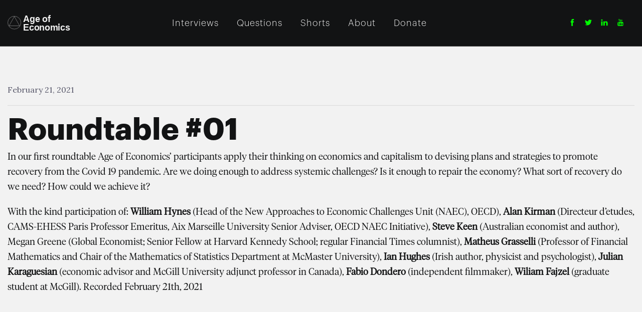

--- FILE ---
content_type: text/html; charset=utf-8
request_url: https://ageofeconomics.org/roundtable/roundtable-1/
body_size: 22966
content:
<!doctype html><html lang=en-us><head><meta charset=utf-8><title>Age of Economics</title>
<meta name=viewport content="width=device-width,initial-scale=1"><meta name=viewport content="width=device-width,initial-scale=1,maximum-scale=1"><meta name=description content="Our first roundtable focused on the question of recovery from COVID-19: how best to move forward? Is economic recovery sufficient? Are we doing enough to address systemic challenges?"><meta name=generator content="Hugo 0.120.0"><link rel=stylesheet href=https://ageofeconomics.org/plugins/bootstrap/bootstrap.min.css><link rel=stylesheet href=https://ageofeconomics.org/plugins/slick/slick.css><link rel=stylesheet href=https://ageofeconomics.org/plugins/slick/slick-theme.css><link rel=stylesheet href=https://ageofeconomics.org/plugins/themify-icons/themify-icons.css><link rel=stylesheet href=https://ageofeconomics.org/scss/style.min.css integrity media=screen><link rel="shortcut icon" href=https://ageofeconomics.org/images/favicon.png type=image/x-icon><link rel=icon href=https://ageofeconomics.org/images/favicon.png type=image/x-icon><script async src="https://www.googletagmanager.com/gtag/js?id=G-5QJXRTD0FX"></script><script>window.dataLayer=window.dataLayer||[];function gtag(){dataLayer.push(arguments)}gtag("js",new Date),gtag("config","G-5QJXRTD0FX")</script><script src=https://code.jquery.com/jquery-3.7.1.min.js integrity="sha256-/JqT3SQfawRcv/BIHPThkBvs0OEvtFFmqPF/lYI/Cxo=" crossorigin=anonymous></script><script src=../static_js/script.js></script></head><a name=top></a><body><header class="header-top bg-dark justify-content-center"><div class=container><div class="row align-items-center"><div class="col-lg-2 col-md-4 mb-20 text d-none d-lg-block"><a href=https://ageofeconomics.org><img src=https://ageofeconomics.org/images/logo.svg alt="Age of Economics" class="mt-2 mb-2 img-fluid" width=70%></a></div><div class="col-lg-7 col-md-12"><nav class="navbar navbar-expand-lg navigation-2 navigation"><a class="navbar-brand text center d-lg-none" href=https://ageofeconomics.org><img src=https://ageofeconomics.org/images/logo.svg alt="Age of Economics" class=img-fluid width=40%>
</a><button class="white navbar-toggler" type=button data-toggle=collapse data-target=#navbar-collapse aria-controls=navbar-collapse aria-expanded=false aria-label="Toggle navigation">
<span class=ti-menu></span></button><div class="collapse navbar-collapse" id=navbar-collapse><ul id=menu class="menu navbar-nav mx-auto"><li class=nav-item></li><li class=nav-item><a class=nav-link href=https://ageofeconomics.org/interviews>Interviews</a></li><li class=nav-item><a class=nav-link href=https://ageofeconomics.org/questions>Questions</a></li><li class=nav-item><a class=nav-link href=https://ageofeconomics.org/shorts>Shorts</a></li><li class=nav-item><a class=nav-link href=https://ageofeconomics.org/about>About</a></li><li class=nav-item><a class=nav-link href=https://ageofeconomics.org/support-us>Donate</a></li></ul><ul class="list-inline mb-0 d-block d-lg-none"><li class=list-inline-item><a style=color:#0f0 href=https://www.facebook.com/ageofeconomics target=_blank><i class=ti-facebook></i></a></li><li class=list-inline-item><a style=color:#0f0 href=https://twitter.com/AgeofEconomics target=_blank><i class=ti-twitter-alt></i></a></li><li class=list-inline-item><a style=color:#0f0 href=https://www.linkedin.com/company/age-of-economics target=_blank><i class=ti-linkedin></i></a></li><li class=list-inline-item><a style=color:#0f0 href=https://www.youtube.com/channel/UCgjjDgktGsmWMzI-y7veQ9A/ target=_blank><i class=ti-youtube></i></a></li></ul></div></nav></div><div class="col-lg-3 col-md-4 col-6"><div class="text-right p-3 d-none d-lg-block"><div class="header-socials-2 text-right d-none d-lg-block"><ul class="list-inline mb-0"><li class=list-inline-item><a style=color:#0f0 href=https://www.facebook.com/ageofeconomics target=_blank><i class=ti-facebook></i></a></li><li class=list-inline-item><a style=color:#0f0 href=https://twitter.com/AgeofEconomics target=_blank><i class=ti-twitter-alt></i></a></li><li class=list-inline-item><a style=color:#0f0 href=https://www.linkedin.com/company/age-of-economics target=_blank><i class=ti-linkedin></i></a></li><li class=list-inline-item><a style=color:#0f0 href=https://www.youtube.com/channel/UCgjjDgktGsmWMzI-y7veQ9A/ target=_blank><i class=ti-youtube></i></a></li></ul></div></div></div></div></div></header><section class="single-block-wrapper section-padding"><div class=container><div class=row><div class=col-lg-12><div class=single-post><div class="post-body font-extra"><div class=content-wrapper><span style=font-size:16px>February 21, 2021</span><hr><h1 class=post-title style=color:#121314>Roundtable #01</h1><p>In our first roundtable Age of Economics’ participants apply their thinking on economics and capitalism to devising plans and strategies to promote recovery from the Covid 19 pandemic. Are we doing enough to address systemic challenges? Is it enough to repair the economy? What sort of recovery do we need? How could we achieve it?</p><p>With the kind participation of: <strong>William Hynes</strong> (Head of the New Approaches to Economic Challenges Unit (NAEC), OECD), <strong>Alan Kirman</strong> (Directeur d’etudes, CAMS-EHESS Paris Professor Emeritus, Aix Marseille University Senior Adviser, OECD NAEC Initiative), <strong>Steve Keen</strong> (Australian economist and author), Megan Greene (Global Economist; Senior Fellow at Harvard Kennedy School; regular Financial Times columnist), <strong>Matheus Grasselli</strong> (Professor of Financial Mathematics and Chair of the Mathematics of Statistics Department at McMaster University), <strong>Ian Hughes</strong> (Irish author, physicist and psychologist), <strong>Julian Karaguesian</strong> (economic advisor and McGill University adjunct professor in Canada), <strong>Fabio Dondero</strong> (independent filmmaker), <strong>Wiliam Fajzel</strong> (graduate student at McGill). Recorded February 21th, 2021</p><div style=position:relative;padding-bottom:56.25%;height:0;overflow:hidden><iframe src=https://www.youtube.com/embed/-zO0gCt5U34 style=position:absolute;top:0;left:0;width:100%;height:100%;border:0 allowfullscreen title="YouTube Video"></iframe></div><p><strong>William Hynes:</strong></p><p>So this is a <strong>roundtable</strong> to discuss the recovery and we&rsquo;re holding this meeting in the context of Age of Economics, which I think all of you except Ian have contributed to, and we hope he will join us another time. And the three of us got together, there&rsquo;s myself, there&rsquo;s Julian and Fabio who are also here. But maybe I&rsquo;ll just start off by saying that we came together with this group to basically put together people like you to really explore issues about economics and capitalism. We&rsquo;re going to talk today about the recovery and many of you have answered some very fundamental questions about economics and policy, and we&rsquo;ve been in touch to various degrees on various aspects of the recovery. But we want to really apply some of these fundamental issues to understand what governments, what policymakers should be doing and how they should respond to the problems of the day. So, Fabio, perhaps you want to say a few words.</p><p><strong>Fabio Dondero:</strong></p><p>Yeah, hello to everybody. I know somebody already, professore Kirman, <em>buongiorno</em>, hello to everybody. Yeah, my name is Fabio Dondero, I am a filmmaker based in Berlin. I&rsquo;m coming from Italy but since more than 30 years I am in Berlin, so in Germany. We had a little bit this idea with Julian to ask some questions, to ask some fundamental questions, about economics and capitalism because, I mean, it&rsquo;s not really difficult to imagine why. We are in a phase, an historic phase, which is, I guess, also an opportunity with this COVID crisis to think about what is happening at the moment and find many solutions. I have to say, I&rsquo;m not an economist, so I have the privilege of ignorance.</p><p><strong>Steve Keen:</strong></p><p>Yeah, that&rsquo;s a very good privilege for economics, we envy you.</p><p><strong>Fabio Dondero:</strong></p><p>So, don&rsquo;t expect many intelligent things from myself. I&rsquo;m glad to listen to what you are saying and getting inspired. Maybe Julian can say also something.</p><p><strong>Julian Karaguesian:</strong></p><p>Hi everybody I&rsquo;m having some technical problems with my camera, I apologize for that. Welcome, everybody. Alan, Ian everybody, Patrick, hi Megan. I&rsquo;m Julian Karaguesian. So I&rsquo;m one of the co-founders of this site. I work for the Canadian Treasury, the Finance Ministry, and also teach at McGill. And we thought about this project as one of just many efforts going on around the world to look at just the economy, the national economy, the global economy, in a different way. And the way we see COVID, I think, is - this remark has been made over and over - but it&rsquo;s an accelerator, it&rsquo;s kind of a time portal, it&rsquo;s accelerated many things. And we hope also it sparked a wider awakening, a wider consciousness of one problem that we face: the way we look at the world with the so-called worldly philosophy of economics. And so that&rsquo;s why we&rsquo;re here today to talk about a systemic recovery and in a way that is, I think, more comprehensive than some of the orthodox and mainstream roots that we&rsquo;re seeing. And so with that, I&rsquo;ll turn it back to everyone and to William. Thank you. And thank you for coming.</p><p><strong>William Hynes:</strong></p><p>Thanks Julian and Fabio. So I think maybe we&rsquo;ll just get straight into it and maybe we could start with, first of all, I don&rsquo;t want to moderate this because it&rsquo;s more supposed to be an informal conversation. So please feel free to jump in and contradict if you hear something you don&rsquo;t like or reinforce if you do like it. But maybe I&rsquo;d like to start with Alan Kirman, because, Alan, you&rsquo;ve said before that you think recovery is not really what we should be aiming at and we need something more radical, more like Renaissance. So maybe you could start us off by sharing some of your thoughts on that.</p><p><strong>Alan Kirman:</strong></p><p>I mean, I think the whole point is that&mldr; this morning I picked up The Economist and looked at it and it said two things. It said, you know, once we&rsquo;re back to normal, it said and then it said later, we have to decide what we&rsquo;re going to do, depending on what some authority or other thinks the output gap is.</p><p>And so both those things. But once again, we&rsquo;re stuck in this idea that there is a normal, we&rsquo;re going to get back to it and we should get back to it. And the only problem would be if we sort of tried to get there too fast or something like that. And that seems to be such a totally wrong view of the world. We are in a world which is changing so much, so fast that you shouldn&rsquo;t think of it as coming back to an equilibrium path. You should think of it as evolving all the time and look and try and see where we&rsquo;re going, what the patterns are and where we can influence it. I mean, there&rsquo;s so many things going on right now. I just listened yesterday to the interview with the head of Volkswagen and he was relatively conservative. He said, you know, I don&rsquo;t think that we can stop making petrol engines before 2035, he said. But we are much more conservative than other people. And, you know, and this is going to be a change in the structure. And he said, I&rsquo;m not&mldr; I think people will still want their own vehicles. I&rsquo;m not sure about that and so forth. And then he then he went on to say, I think the people, the leaders in this field are going to be people like Tesla and so forth and maybe will try to catch up. And he said cars are going to become software. So with all those changes going on, should we be talking about the output gap as we used to measure it? I mean, it&rsquo;s almost as if you were looking&mldr; you&rsquo;re moving into World War Two and then you&rsquo;re asking people, well, what&rsquo;s the output gap? When you&rsquo;re going to stop making tanks and and doing things like this and doing things completely differently? It just seems to me the wrong way to look at it.</p><p>We&rsquo;re navigating in a world which is changing faster and faster. And it&rsquo;s not ergotic world. Tomorrow won&rsquo;t be like today. Even the Geneva Association of Insurers, they said, look, we have to stop calculating premiums on the basis of previous experience. And what we have to do is worry about the evolution in the future. And the tomorrow will look not much like today. And if we keep trying to base our judgments on extrapolating from the past, we&rsquo;re going to be in huge difficulties. And I think that&rsquo;s exactly the point. And somehow we haven&rsquo;t got it yet through people that we&rsquo;re not looking to some state to which we&rsquo;re going to get, and then we&rsquo;re going to look at how that&rsquo;s going to work, and then we&rsquo;ll be back to normal. I don&rsquo;t think there is a normal and probably shouldn&rsquo;t be, but that&rsquo;s my objection to the way people are looking at it now. Despite all the talk about change and greening the economy and so forth, they&rsquo;re still thinking in terms of getting it back on track in some sense. This is really an occasion to get us off track and onto a better track now. So that&rsquo;s my basic basic point. Sorry.</p><p><strong>Megan Greene:</strong></p><p>The entire debate in the US where I&rsquo;m sitting right now is about the output gap and how the output gap is, if we&rsquo;re filling in the hole or whether we&rsquo;re overfilling it. And I agree with you that that&rsquo;s the wrong way to frame the debate, partly because we have no idea how to measure the output gap or potential growth. Along with your argument that we shouldn&rsquo;t be trying to get back to normal, the goal is GDP growth still, which is a pretty antiquated goal. And so not only are we trying to get back to equilibrium, but we&rsquo;re trying to get back to some kind of equilibrium that we&rsquo;ve framed as GDP growth, which isn&rsquo;t particularly inclusive, doesn&rsquo;t measure a lot of things, does measure a lot of other things that maybe we shouldn&rsquo;t. So I agree. We probably need to have a wholesale rethink of what our actual goal is here with some kind of recovery.</p><p><strong>Alan Kirman:</strong></p><p>Just to briefly respond to that, Megan. I think that&rsquo;s exactly right. I mean, if normally we continue to extract stuff from our planet and then throw it back in the air and then worry about how we can sort of diminish the consequences, that doesn&rsquo;t seem to be the sort of normal we want to get to. And yet, if you&rsquo;re measuring GDP, there are many things we know all the problems with GDP. I think everybody here knows that even better than me. If tomorrow we found, let&rsquo;s say, a cure for the COVID for example, that might well reduce GDP because all that expenditure going into finding other ones would disappear. But that would be an absurd measure of whether we&rsquo;re better off or not. But anyway, I shouldn&rsquo;t be rattling on, I think, as somebody said, more intelligent people should intervene.</p><p><strong>William Hynes:</strong></p><p>OK, Julian, did you want to say something?</p><p><strong>Julian Karaguesian:</strong></p><p>I just wanted to say briefly, I just wanted to also introduce someone who&rsquo;s just joined the Age of Economics, recently agreed to come on board, which was very kind: William Fajzel, he&rsquo;s a graduate student at McGill. I had the pleasure of teaching a couple of years ago. He&rsquo;s one of the top students there. So he&rsquo;s with us also here.</p><p><strong>William Hynes:</strong></p><p>Thanks and welcome, William.</p><p><strong>Alan Kirman:</strong></p><p>That&rsquo;s very unusual in North America. I thought you&rsquo;d be called Bill. I remember they told me when I was there, they tried to call me Al.</p><p><strong>William Hynes:</strong></p><p>Just doesn&rsquo;t work, does it? Steve, do you want to comment on what you&rsquo;ve heard so far?</p><p><strong>Steve Keen:</strong></p><p>Yeah, as usual, we&rsquo;re listening to naive neoclassical economics trying to talk about a return to a textbook equilibrium. And the reality is that framing is still going to win. OK, it&rsquo;s bullshit. That&rsquo;s why I&rsquo;m happy to roll my eyes at it every time I hear it. But when it comes to the political circles that listen to that stuff, that&rsquo;s what they understand. So whatever we say, we&rsquo;re going to lose to that in the first round.</p><p>Charming start. Now, are you ready for a second round?</p><p>And that is that what I&rsquo;m seeing, from what I had a discussion of on my podcast about apparently claims by some of the central bankers that savings are going through the roof right now, massive levels of savings. Therefore, when we go past COVID, there&rsquo;ll be a dramatic increase in expenditure and the economy will bounce right back. Now, that&rsquo;s based on the standard macroeconomic identity of income equals consumption plus investment plus G minus T plus X minus M. And when you do the calculations now, what you&rsquo;ve got is a large hole and C, not such a large hole in Y, so what you find is that the gap between the two is what you define as savings. It&rsquo;s just accounting identities with national accounting elements to it. Reality is that that doesn&rsquo;t take into account at all of people borrowing money because even the consumption doesn&rsquo;t include expenditure on financing your levels of private debt, you servicing your debt levels. So what people think the savings is occurring is not turning up in the bank accounts. I wanted to show one indicator that I can share my screen.</p><p>Is that possible? Thank you. (<em>showing)</em></p><p>Right now, pardon this is being slightly complicated to look at. This is a new software package I&rsquo;m working on and I&rsquo;ve just pulled into this database of private debt. This is why we&rsquo;re having the conversation. I haven&rsquo;t got a lot of analysis done, but this is the level of private debt for the euro area, the United Kingdom and the United States. And you can see what&rsquo;s happening after COVID, OK, 10 percent of GDP increase in each. That&rsquo;s not people saving money, that&rsquo;s people going further into debt and recent, and that&rsquo;s in six months, that&rsquo;s between that&rsquo;s 2020. That&rsquo;s June 2020.</p><p>OK, so we&rsquo;re likely to see a 20 percent increase in debt to GDP in the year 2020-2021 and go beyond that. So when our when our standard output gap economists are getting ready for a boom, this is what&rsquo;s happening to bank accounts in the background. So I think they&rsquo;re going to be blown out of the water by what they don&rsquo;t expect to see, which is a financial crisis.</p><p>So my feeling is the best way to attack this is to expect to lose round one because we&rsquo;ll never convince anybody anyway. I&rsquo;ve had 40 years of experience of not convincing anybody anyway in the Australian administration, just getting ready for things to fuck up when they&rsquo;re not ready for it. So this is the fuck-up that I expect.</p><p><strong>William Hynes:</strong></p><p>Well, so a financial crisis. Matheus, you&rsquo;ve also speculated in that direction. Do you want to say a word?</p><p><strong>Matheus Grasselli:</strong></p><p>Yes. So I don&rsquo;t think we know enough to know that this is going to create a financial crisis or not, because I think the central banks have reacted in ways that are much more aggressive than what they have done in the past and even more aggressive than what happened in 2008. So that would be the only reason why we&rsquo;re not going to get a financial crisis, by the way, is because of tremendous intervention. But what I wanted to jump in on was the possibilities that the COVID crisis opens up for thinking about modelling and how economic modelling could be coupled with other types of modelling. Because if you are a mathematician or mathematically inclined like I am, it was a golden opportunity, COVID, right.</p><p>So everybody was looking at curves and exponential growth and then decays and flattening the curve and so on and so forth. So we even had jokes that, you know, we&rsquo;ll never have to be embarrassed when a student in calculus asks us when am I ever going to use these curves in private life, in real life. There you have it. The New York Times is talking about curves and so on and so forth. But if you look at what the epidemiologists were doing, you know, their modelling were very different from what economists do when they would look at a similar phenomenon.</p><p>So the most popular models that got to be, you know, at first approximation were very right and got to the essence of the problem, were kind of simple relationships between groups. These are the so-called CIR models. The one thing that they completely ignore is the type of rationality and equilibrium and expectations and so on and so forth. It&rsquo;s all about, you know, you have a big group here and have a big group there. And they are observed relationships between them, like when people become infected, when people recover and so on and so forth. And let&rsquo;s just model those relationships as we see them and pay attention to the little bit about the biology and how the pathogens work and so on. But don&rsquo;t try to second guess and attribute ultra rationality to the humans that are involved, not the pathogens but the humans that are involved in it. And then those are the kind of first past models. But then if you look at more detailed ones, they were agent based models that again were trying to capture what people were actually doing, not how people ought to behave.</p><p>So there were models that were looking at how people move around in cities and how they go to school, how they go to the large public venues and so on, so forth. And then what did they do when there is an intervention? So if there is an intervention, they&rsquo;re going to change the behavior and they&rsquo;re going to change their behavior in accordance to what&rsquo;s happening around them, not in accordance to some, you know, future expectation extrapolated to infinity and looking at, you know, in an overlapping generation model how their offspring is going to react to to what they are doing now, to their change in behavior. And again, this worked, right? So you&rsquo;ve got to you&rsquo;ve got a lockdown and some intervention and you&rsquo;ve got some reduced mobility. And you put that in the model and see how it works out. And you follow the path and not assume that there&rsquo;s going to be an equilibrium, that is going to be a type of return to normality that Alan was talking about. You just follow the calculations and the computations that the agents themselves are doing. They are going to inform about what the model is going to provide. And it turns out that those models were quite successful and predicted in the short term what the effects of policies are going to be and they were the guides for governments and public agencies. Now enter the economists. There have been several papers that tries, based on the big success of what the epidemiological models are doing, and say ok, now let&rsquo;s combine this with economics and then say, OK, well, let&rsquo;s keep those variables about the disease and groups and the population and so on, and let&rsquo;s model the effect on the economy.</p><p>All right: suppose there&rsquo;s a central planner&mldr; and go on and on and on. And it becomes just something that the two hands don&rsquo;t talk to each other. On the one hand, you have some real disease that is propagating through the population and you try to follow it as it&rsquo;s happening and the behavior that people actually have. And then and then you superimpose that some kind of economic equilibrium and rationality that doesn&rsquo;t really match. And so I think it&rsquo;s an opportunity to try to then push the framework and the methodology that is being used in other sciences, for example, epidemiology, inside economic thinking. And we can do the same analysis for climate change, it&rsquo;s the same story, you try to do the economics of climate change and you&rsquo;re pushing together two methodologies that don&rsquo;t talk to each other.</p><p><strong>Alan Kirman:</strong></p><p>I agree with all that Matheus, and I think even worse, in some sense, what you&rsquo;ve got is, in fact two complex systems interacting, and one is being modelled as a very sort of simple thing. But all the sort of action in the one is being attributed to the clever individuals. And all in the other, we have things or people following rather simple rules. And there&rsquo;s this famous quote from Leon Holford, which I can&rsquo;t remember exactly, but he said, <em>Economics is all about hyper intelligent people in a rather simple world</em>, trying to do things and work out how the world work, whereas the other sciences typically have very simple individuals or particles in a very complex world.</p><p>But he said the second he thought was a much better explanation than the first. That is, we attribute an enormous amount of intelligence. And one of the people that we were, William, was talking about getting involved, Mike Woodford, who is a sort of guru of rational expectations, of DSG, so on and so forth, Mike wrote to me recently and he said, you know, since I&rsquo;ve completely gone off rational expectations I think I&rsquo;m really looking into other things with neuroscientists and so forth.</p><p>I just don&rsquo;t think rationally expectations&mldr; but he said that on and off for a while.</p><p><strong>Steve Keen:</strong></p><p>Maybe you&rsquo;re saying it like John Hicks, he&rsquo;s a nice guy, actually, unlike a lot of the neoclassicals he&rsquo;s a nice person. So he might actually do a John Hicks and change a post-Keynesian late in his life.</p><p><strong>Alan Kirman:</strong></p><p>Well, you know, but I think this is in the spirit of the sort of things that Matheus is talking about is really from artificial life.</p><p>You remember the central stock market, simple things you put together and then you watch what happens as they interact with each other and generate the activities going on.</p><p>And not some amazingly sophisticated guys who are sort of seeing generations in front of them and working it all out. I mean, how far do you see? I don&rsquo;t know. I don&rsquo;t see very far.</p><p><strong>William Hynes:</strong></p><p>Well, maybe it&rsquo;s time to hear from Ian Hughes, because Ian has has a very deep understanding of individuals and in particular when things go wrong and they have disordered minds, but perhaps Ian you could take it from there.</p><p><strong>Ian Hughes:</strong></p><p>Thanks, William. I guess I have a confession to make like Fabio. I&rsquo;m not an economist.</p><p><strong>Steve Keen:</strong></p><p>You&rsquo;re simply bragging.</p><p><strong>Ian Hughes:</strong></p><p>Just I guess going back to what we started with the question you asked him about recovery. And so I think what Julian was saying, there are parts of what&rsquo;s happening, the past events that&rsquo;s trying to drive us back and will try to drive us back to what was before. So you could call it recovery. But also, as Julian said, there&rsquo;s an acceleration of parts and various things are accelerating and upsetting that drive to recovery to what was before.</p><p>And I think to my mind, what I would really - and I think it&rsquo;s begun to happen, I think maybe one of the most&mldr; I would hope that one of the things that will persist after the pandemic is that economics has been knocked off its position of monopolistic dominance of society. If that happens then we get pinched, we don&rsquo;t get recovery. Yeah. And so you&rsquo;ve seen in the pandemic that the health aspects have overridden economic aspects in many parts of the world. People&rsquo;s view of care workers has gone above those who are working on really &lsquo;intelligent stuff&rsquo;, and in financial, I&rsquo;m saying that kind of tongue in cheek, really intelligent stuff in financial markets and so forth. I think that&rsquo;s the paradigm shift we need. We need a paradigm shift that&rsquo;s one of value now and one that values other means of ordering society above an economic ordering of society.</p><p>And I think that&rsquo;s, as I said, that&rsquo;s one of the shocks from the pandemic, is that that has happened. As I said, there&rsquo;ll be huge forces trying to push that back again to reassert the primacy of economics. But I think what may have happened as well is that we&rsquo;ve begun to reimagine and begin to imagine if economics is knocked off its prime position, what will we not miss about capitalism? You know, have that conversation.</p><p>What would we not miss? Injustice, violence, dominance of oil, you know, economies, war in the Middle East. You know, the list could go on. What will we not miss about capitalism? What to pick? What then becomes possible if economics isn&rsquo;t the driving force in society? And I think there&rsquo;s a lot of ground swell of that type of thought already, which the Beyond Growth&rsquo;s report was tapping into, the other strands of sort of less dominant strands of economics.</p><p>But I think I would agree with Steve in terms of in the short term, neoliberalism win unless that shift can happen. But I think in the longer term, it&rsquo;s driving us back into the types of uprisings, the social dislocation, levels of inequality. It&rsquo;s driving us into a completely unworkable society and a failure to address global challenges. So they may win in the short term, but if it wins in the long term, we&rsquo;re all done.</p><p><strong>William Hynes:</strong></p><p>Megan. You should say something.</p><p><strong>Megan Greene:</strong></p><p>I guess maybe I might be an apologist for a second, which I&rsquo;m not usually, but I will say that policymakers in the developed world are at least trying to use this crisis as an opportunity to address the next one. So in terms of resilience as part of this recovery, we&rsquo;re probably doing better now than we were in the past. I mean, there is a huge track for climate and to address inequality and digitalization, all using antiquated frameworks and not going far enough.</p><p>But there does seem to be some awareness among those in power even that what Ian Hughes is saying right, and that we&rsquo;re working towards an unworkable society.</p><p>So it&rsquo;s not good enough, but it&rsquo;s something.</p><p><strong>William Hynes:</strong></p><p>I wonder if if we look at the response to the last crisis, then certainly there was a lot of discussion about a green recovery back then and the fact that we need a green growth and inclusive growth. And we tried to bolt on all these additional considerations onto our standard way of thinking about things, and it was rather underwhelming. So, again, this time we hear a lot of people talking about resilience.</p><p>But from my perspective, we&rsquo;re using the words and we&rsquo;re talking a lot about environment and structural transformation. But it seems to be mostly words in the sense that we&rsquo;re not displacing the traditional framework, our way of thinking about things. We&rsquo;re just trying to add these things on. And maybe that&rsquo;s not the way we can do it, because it&rsquo;s not just about trade offs and managing these things. It actually requires, as Ian was suggesting, a much more fundamental shift in the way we think about all these systems and how they interacting.</p><p><strong>Alan Kirman:</strong></p><p>Remember William, after the first crisis one of the things were big promises to spend a lot of money on infrastructure, right? That was what we&rsquo;re going to do, big investments in infrastructure. And then you, today, you look at the television and you say, wow, Texas has been hit by snowstorms and I&rsquo;ve forgotten how many million people are without electricity. And they said that&rsquo;s due to the really bad functioning of the power lines. But nobody has been spending money on that infrastructure.</p><p>And so, in fact, these promises to say, you know, we&rsquo;re all going to invest in infrastructure. In fact, it hasn&rsquo;t been done. And what I&rsquo;m worried about, all this talk about resilience, green transition and so forth, I&rsquo;m afraid that people say that as a sort of they know that that&rsquo;s the argument that will appeal. But I&rsquo;m not sure how much is actually going to get done.</p><p>And I think about that is Igor, Igor Linkov, for example, he&rsquo;s sitting there in the US Department of which is called the Army Corps of Engineers, where they couldn&rsquo;t even manage to sort of deal with the dikes in New Orleans because of a total failure to invest. And I have a horrible feeling that we&rsquo;re going to keep using, as William says, these phrases, you know, like, well, really going to boost infrastructure. But when you go and see even the New York subway and so forth, you realize that just hasn&rsquo;t been happening. That was short term, still short term, cutting the costs, of trying to keep the thing running. And we&rsquo;re not still moving over to a world in which we&rsquo;d actually try and make things function better for people and that we could do that. I mean, infrastructure would be I mean, even a stupid thing: here&rsquo;s Kirman&rsquo;s plan for changing the world, a plan which is rejected by anybody with an IQ of 50.</p><p><strong>Steve Keen:</strong></p><p>Does that include most politicians?</p><p><strong>Alan Kirman:</strong></p><p>Imagine you said the following: we&rsquo;re just simply going to bury a lot of these power lines, then it were much more expensive, much more expensive. But every year we have millions of people without electricity. Why? Because wind and snow and so forth blow the power lines down. OK, people can explain to me that, well, with high high voltage powerlines, it&rsquo;s complicated. But there are countries that don&rsquo;t have power lines above the surface like Holland. Go to Holland and you&rsquo;re shocked when you come from Belgium. Wow, where did they all go, all the power lines? They&rsquo;re not there. They&rsquo;re underground. And so Holland doesn&rsquo;t have this problem. I mean, maybe it has other problems. But what I&rsquo;m saying is that would be a stupid thing. You know, people used to say about Keynes, well, he just wants to have people digging holes to keep them occupied. But instead of digging holes or if they could dig the holes and then put these powerlines in them.</p><p>But this is just a stupid observation. But there&rsquo;s so many things we could invest in which would make life better for people that I&rsquo;m just surprised that it is all talk. And now the idea in the United States apparently is, well, we&rsquo;re going to do this, but we&rsquo;re going to do this in the old fashioned way. We&rsquo;re going to pass a bill and we&rsquo;re going to attach onto it a bit of infrastructure for every senator in the House and every representative in the House, and then they&rsquo;ll vote for it. But if that&rsquo;s the only way to get it done it&rsquo;s kind of disastrous right?</p><p><strong>Megan Greene:</strong></p><p>I was just going to say I mean, I think I may disagree with you on climate and inequality being part of the discussion after the last crisis. In the US, at least, climate might have been something that was thrown out occasionally, but absolutely no one was serious about it until about two years ago. And then in the US at least, people started to really talk about climate and the private sector started to at least feel like they needed to make this ESG marketing scam appear to be serious.</p><p>So I think now it actually is a real topic that everyone really is concerned about. I mean, as an economist, you can&rsquo;t join anything without climate coming into it, even if the topic wasn&rsquo;t climate to begin with, which was never the case in the US. It used to be that at global meetings when the Europeans came over, then we might talk about climate, but no one in the US took it seriously.</p><p>On infrastructure also, I think everybody agreed it was a good idea, but no one actually thought it would get done until now. And then that bill that every senator is going to get a piece of it. That&rsquo;s the whole bill. That&rsquo;s going to be trillions of dollars. I think that&rsquo;s the goal, at least.</p><p>And on inequality, if you look at who the Biden administration is, highered, it&rsquo;s a load of domestic labor economists. Again, economists, we have our faults, but at least they seem to be moving in a direction that recognizes some of these things are actually a problem and are maybe quite urgent and should maybe start to be addressed now.</p><p>So I do think that there has been a kind of a shift in the US, at least in taking these things seriously. I&rsquo;m not sure the approach is right, but at least they&rsquo;re considered topics that we should actually do something about now as opposed to in the last crisis when people felt like if if you want to appear cuddly and smart, you would throw out these terms</p><p><strong>Alan Kirman:</strong></p><p>Certainly in the conversation, what I want to see is more concrete results in some sense. So the conversation is certainly taking account of that. But the pushback is more silent than that in some sense. The guys are against this and don&rsquo;t want this are not speaking out very loudly, except for the governor of Texas, I think it was, who said, you see, we really need oil.</p><p>That&rsquo;s his conclusion about the snowstorm: we really need oil. If we&rsquo;ve been using more oil, we would have had more electricity and everything would have been wonderful.</p><p><strong>Steve Keen:</strong></p><p>Megan, can I quickly ask, how much is the Nordhaus type research talk taken seriously in terms of estimates, the percentage of GDP damage and things like that?</p><p><strong>Megan Greene:</strong></p><p>Not very, I guess.</p><p><strong>Steve Keen:</strong></p><p>I&rsquo;d like to get my paper on Nordhaus into that debate because the guy&rsquo;s a fraud and I&rsquo;ve been through the details, you&rsquo;ve seen that paper at all in Globalizations? I&rsquo;ll send it to you through William. Literally, he assumed he literally assumed 87 percent of industry be unaffected by climate change because it happens indoors.</p><p>I&rsquo;m not joking. Now I think we need to give a slap in the face to the politicians that have been taking this seriously. It might actually improve the chances of something sensible being done behind political doors.</p><p><strong>Fabio Dondero:</strong></p><p>But I mean, also in Europe, the situation, I guess, is not really clear. I think their politicians maybe don&rsquo;t have this awareness of the situation, the gravity of the situation.</p><p>I mean, you know, in Germany where you think, OK, we have here an enlightened society or really cultivated society and so on. I think last year they decided to go out from fossil electricity, from coal 2038. Yeah. Compensating also all the companies that are involved into it. And this is it seems to me, not really a long term thinking here, 2038, many people are saying in 10 years it would be like ending up and considering that this pandemic is really a really serious thing but compared probably to climate change it is kindergarten.</p><p>Then I guess this is really important to understand. And I see even in Germany, where maybe you think the politics is taking it a little bit more seriously, I&rsquo;m coming from Italy, so I know what I&rsquo;m talking about. No, you don&rsquo;t see this awareness and you have always the feeling that the lobbies are too big and too powerful. I mean, we see in this pandemic there was a big discussion on who to help in this crisis.</p><p>And obviously, as an artist, we realized very soon that we are irrelevant to the system, that we don&rsquo;t need any help, but at the same time, a company like TUI, I don&rsquo;t know if you know that TUI got like three billion euros, the company that is making charter holidays, going with cruise ships and so on.</p><p>And that&rsquo;s obviously a little bit strange to realize that in a country like Germany where you think, wow, we are somehow in a privileged situation. No, we aren&rsquo;t apparently.</p><p><strong>Alan Kirman:</strong></p><p>They&rsquo;re still burning a lot of coal in Germany because, paradoxically, the environmentalists pushed them to get out of nuclear. All parts of that complex system guys.</p><p><strong>Ian Hughes:</strong></p><p>William&rsquo;s question about comparing the financial crisis with the COVID crisis. Again, I think maybe there&rsquo;s a fundamental difference in terms of the shock. I think maybe the shock in the financial crisis was one of questionable ethics within financial institutions. But I think in the COVID crisis, there&rsquo;s a deep ethical crisis across all of society. It&rsquo;s exposed the ethical underpinnings of an awful lot of how we organize society. We need to fundamentally change. So I think there&rsquo;s a groundswell, maybe there&rsquo;s a groundswell after this that there wouldn&rsquo;t have been after 2008.</p><p><strong>William Hynes:</strong></p><p>Yeah, I mean, one thing Ian is that after the financial crisis, there was a sense that a lot of things needed to change in economics. And I think many things have changed. But it&rsquo;s been more in the direction of trying to fix up the discipline and as I mentioned, to try and add fixes and stitches to neoclassical frameworks rather than really develop an alternative to that. And so, again, the question is whether this crisis will be severe enough to really displace a lot of the conventional wisdom that we use in economics.</p><p>And just the point about the discussion Megan had with with Steve, I think Mark Blyth&rsquo;s distinction between formal models and folk models is very useful in the Nordhaus case, that maybe the issue is not the formal modelling of Nordhaus, but this idea, the folk model of climate.</p><p><strong>Megan Greene:</strong></p><p>Can I ask you a question about this financial crisis that he&rsquo;s predicting? What role do private markets play in that? Because they&rsquo;re this whole gargantuan behemoth in the US at least that none of our models actually incorporate. That could be quite scary.</p><p><strong>Steve Keen:</strong></p><p>Yeah, I mean, I&rsquo;m what I&rsquo;m looking at is bank debt there. So in terms like the leverage with CDOs and so on, I can&rsquo;t actually include that. I could get the data and take a look at it and see, but my feeling is that normally, like in 2008, that was all CDOs, collateralized securities and so on, and enormous leverage and all the fragility that goes with that. This time, I think people are just being forced to dip into their lines of credit, whether that&rsquo;s MasterCard&rsquo;s for individuals or literal lines of credit for companies to continue paying their current financial commitments.</p><p>So rather than having a boom, which you have with large amounts of credit before a slump like 2008, this is going to have a slump with no boom. That&rsquo;s my expectation, because you&rsquo;ve taken all these extra commitments. Cash flows come back to something close to but not the same as normal. And therefore you won&rsquo;t be able to meet your commitments once all the various government supports for COVID are taken away.</p><p><strong>Megan Greene:</strong></p><p>Yeah, there&rsquo;s a ton of forbearance that no one knows how to account for as well. There&rsquo;s a kind of forbearance, so bills just aren&rsquo;t coming due right now but will at some point.</p><p><strong>Steve Keen:</strong></p><p>Yeah, there&rsquo;s a lot of them, for example, that benedictions delays in America and the U.K. At the same time, tenants aren&rsquo;t paying their rent and mortgages aren&rsquo;t paying their mortgage. So if you go to the stage of individuals thinking they can start enforcing that, then you can have a collapse and social dislocation to begin with and a financial collapse as well. The banks don&rsquo;t want to admit that very bad debt for obvious reasons, they take over property and it&rsquo;s worth one quarter what they what they&rsquo;ve valued the debt at the time. And they&rsquo;re not set up to manage the cash flows of rent. They don&rsquo;t want to go about finding new tenants for vacant rental properties. So there&rsquo;ll be ways in which they get pushed back to all this. But it will mean financial dislocation when it happens in the credit markets. And that&rsquo;s what I think is feasible next year or late this year.</p><p><strong>Alan Kirman:</strong></p><p>If we go back, Steve, if we go back to the previous crisis, what happened there, in fact, the sort of thing you&rsquo;re saying was actually going on, because we had all these mortgage-backed securities that were being traded around happily, but between people who weren&rsquo;t evaluating the underlyings. And what happened in the end was as property prices started to drop, people got out because they had hugely over-leveraged it, they simple gave their houses back to the bank. And that&rsquo;s exactly what you&rsquo;re saying.</p><p>Banks find themselves with all these properties on their hands and the value of those MBS just collapses. And that was the sort of trigger. It wasn&rsquo;t the cause, but it was a trigger of that. So I think we&rsquo;re seeing a reflection of something similar. With a lot of debt on houses. And then the houses dropped in price. But that we should have seen it coming because everybody knew, Shiller will tell you that, of course. I think we&rsquo;re seeing a sort of a similar thing.</p><p><strong>Steve Keen:</strong></p><p>Yeah, I think I agree with that. That&rsquo;s not what the output gap model is looking at, of course.</p><p><strong>Matheus Grasselli:</strong></p><p>But even even the models that are used internally by banks. I participated in a panel with the banking industry here in Toronto a few weeks ago. And all the models are kind of disconnected from reality in the sense that their models would look much worse than what&rsquo;s actually happening, because they look at the things like unemployment rate and normally a drop or an increase in unemployment of the magnitude that happened would correlate with credit card defaults or all sorts of other defaults. And they would be seeing a very big impact on their loan portfolio.</p><p>And nothing like that happened. So there was a dip in employment, but their loans are fine. And that&rsquo;s because of what you&rsquo;re saying about the forbearance and the assistance and the wage replacement and businesses that have loans to continue to subsidize wages. And so, in a sense, they really have no clue what&rsquo;s going to happen when that retreats. This is not going to happen in the next two months, three months.</p><p>It&rsquo;s going to be kind of a medium term adjustment. That is that is going to happen. And it&rsquo;s up for everyone to guess. But I wanted to just go back to the idea of, you know, what the possibilities created by this crisis are. I&rsquo;m slightly more optimistic, I think, than Alan. So I&rsquo;m agreeing with Megan here that the crisis, the COVID crisis showed that many more things are possible than people were led to believe, for example, going back to central banks. Right. So it used to be the case that, you know, central banks cannot make loans to corporations because that&rsquo;s interfering with the private system. They can only make loans to banks because otherwise, you know, moral hazard and this and that. They went out and bought corporate backed left and right. They created a facility to buy corporate debt. While central banks cannot support municipalities, municipalities need to live within their budget.</p><p>They went out and bought municipal bonds and all of those things. So the other thing is the false trade offs. Right. So I heard at the start of the crisis from my American friends saying, oh, but you can&rsquo;t force people to be in lockdown just to protect their health because that&rsquo;s going to throw them into poverty. And I said, well, only in your country. And it doesn&rsquo;t have to be like that. It&rsquo;s not a choice between death and poverty. You can stay home safely and still have an income. And that has been done in many other countries. And you just you don&rsquo;t need a model. You don&rsquo;t need to be all right. You just need to open your eyes and look around what different countries have done. So and so this kind of argument that, you know, do this or else it&rsquo;s it&rsquo;s much weaker after the crisis to collapse. People will try again, all sorts of, you know, but now inflation is going to return. But the natural reaction is to laugh at these people instead of to take it very seriously, you need to actually show evidence that this has happened. Oh, you know, bond markets are going to rebel against the increase in government spending. It hasn&rsquo;t happened in 10 years. Makes the way where is it going to happen? So I think the&mldr; and it&rsquo;s important to have this kind of switch points.</p><p>Right, because as I was reading recently, the most recent book by Piketty on ideology, and he tells that a very strong argument for even small change, against even small change, is the slippery slope argument. So, for example, income tax had been discussed since the beginning of the French Revolution. They were trying to have income tax. But the argument was always, oh, no, you can&rsquo;t possibly tax income even in small amounts, you know, half a percent, one percent.</p><p>Because once you start doing a little bit of redistribution, you know, when is it going to stop?</p><p>And then, you know, in the beginning of the nineteen hundreds, they did the income tax and they increased and it stopped at some point. So it doesn&rsquo;t go to infinity. So we are smart people. We can tell the difference between zero and infinity and somewhere in between. And I think what is going to happen with covid is that we&rsquo;re going to pass beyond this point of, you know, we cannot do because then we don&rsquo;t know when when it&rsquo;s going to stop.</p><p>We&rsquo;re going to show when to stop and it&rsquo;s going to stop when needed. But keep going. Keep going with spending, keep going with that. Keep going with supporting people that are out of jobs. And then stop when it&rsquo;s necessary.</p><p><strong>Alan Kirman:</strong></p><p>Right. But, you know, I agree with you entirely, but there are some people who are so hung up on their positions or any movement in this direction, for example, why did the Republicans immediately try and vote against any huge bill to the recovery? Because they didn&rsquo;t want to pay any money to states or cities. Right. They said, you know, we are not prepared to underwrite states or cities and local governments, and they got hung up on that. But, you know, from your argument, that would have stopped at some point. We do, actually. I mean, even in the US, you do actually underwrite cities in the end when they get into bad enough trouble. But why should that be somehow moral sticking point or, you know, even a theoretical sticking point? But so I think people do have, unfortunately, these frictions. But, Megan, I convey the impression that I am extremely cynical and pessimistic, but in fact, by nature, I&rsquo;m rather optimistic.</p><p><strong>Megan Greene:</strong></p><p>And I&rsquo;m not by nature an optimist, which is the weirdest position for me to be. And I will. Can I just say in response to what Matheus was saying about tiny steps being sea changes, we&rsquo;re not there yet. So in my conversations with central banks about using their new tools for climate change or inequality, they mainly look at me like I have 40 hats and are completely horrified and immediately rule out the slippery slope argument. So I think you&rsquo;re right, central banks are kind of stuck in this weird middle ground between monetary and fiscal policy, but they&rsquo;re not willing to admit it yet. So I think there&rsquo;s a ways to go before we get there. A great that&rsquo;s the push button.</p><p><strong>Alan Kirman:</strong></p><p>You couldn&rsquo;t find a few exceptions, Megan, who who do see through this a bit further.</p><p><strong>Megan Greene:</strong></p><p>I would say the ECB is more open to it than the Fed, but&mldr;</p><p>Partly because they&rsquo;ve already created the tools to to use would tell stories, and I think also partly because the climate discussion is so much further ahead in Europe than it is in the US. But even they&rsquo;re pretty tentative.</p><p><strong>Matheus Grasselli:</strong></p><p>But but it&rsquo;s not so small mistakes, right, to what the crisis did is because it was of such magnitude that all of a sudden many different things happened, that people were not paying attention. For example, one of my pet ideas is narrow bank. And I don&rsquo;t particularly think that it&rsquo;s the solution to our problems, but I would like people to analyze the idea in more detail, not dismiss it out of hand. And one of the arguments for dismissing narrow banking out of hand is, oh, you&rsquo;ll never be able to raise as much reserves as the amount of deposits that are there because, you know, deposits are much larger than reserves.</p><p>It&rsquo;s going to be hugely, you know, a dislocation from the banks to have to do that. Well, look at the data now and the banks in the U.S. and in Canada, they now have more reserves than deposits. So if you wanted to implement narrow bank tomorrow, that would make no difference to the level of reserves that the banks have. So it&rsquo;s just that kind of thing because it was such a gigantic shock in financial and economic terms.</p><p>You can revisit old arguments and said, oh, really? You thought that this was impossible? This is not impossible. So maybe these other things are not possible as well.</p><p><strong>Alan Kirman:</strong></p><p>But will undoubtedly keep coming back to the minimum wage story, right, and that is exactly the same thing with some people, that simply as soon as you say that would never be to employ anybody at those wages. But the evidence seems to be so far that, in fact, raising minimum wage has had very little impact on employment and in some places, positive impact.</p><p>So I think these are sort of relics from people is the way people have been trained and brought up and thought about things. Right. But right at the beginning, we somebody said something about we should be looking at what&rsquo;s actually going on, what people are doing. Was it you and and not so much about worrying about what these sophisticated people have in their minds. And I think it was Herb Simon who kept saying, you know, why don&rsquo;t we stop thinking about how we believe a very sophisticated person would build these expectations and build models of that and start looking at how people do form their expectations, for example?</p><p>I think that&rsquo;s something we have ceased to do. And and he argues that people were much simpler than the things that we attribute to them.</p><p>So at best, we should go back to this very simple world and and say, you know, let&rsquo;s put all together, put together guys with simple rules. People like Gigerenzer would be very happy with heuristics. Everything is heuristics. Nobody actually thinks they just have heuristics. We&rsquo;re probably in between. But anyway, I mean, I think that&rsquo;s what we&rsquo;ve done. We&rsquo;ve made these such elaborate models and come to conclusions and now we find it very difficult to get rid of the conclusions.</p><p>By we I mean everybody&mldr;</p><p><strong>William Hynes:</strong></p><p>We&rsquo;re almost at a time, I think we&rsquo;ve oscillated from between more positive, optimistic take and maybe more negative, pessimistic approach to what&rsquo;s going to happen with the recovery and what implications that&rsquo;s going to have for economics and policy. But does anyone want a parting word?</p><p><strong>Alan Kirman:</strong></p><p>Final question as a parting, really, what was what was your objective? I mean, what after this has to come up with a week to come up with?</p><p><strong>William Hynes:</strong></p><p>Well, so Matheus sent us and I and you actually on the organizing committee of a whole set of meetings around systemic recovery with the Fields Institute and maybe Matheus, you want to say a word about that? And where we&rsquo;re going and how this conversation is quite useful in our thinking for planning that event.</p><p><strong>Matheus Grasselli:</strong></p><p>Yeah, it&rsquo;s extremely useful. So we are going start with what we are calling an extended problem-solving workshop, which is going to be a group of students and postdocs, though it&rsquo;s currently open for students and postdocs to apply. So if you guys have networks that you can advertise this to, please do and they are going to be working on problems that have been suggested by the OECD, by the Bank of Canada, by the finance department, Julian is off the call but the Department of Finance and Canada&rsquo;s participation and the local bank here in, well not a local bank, a Canadian bank, Scotiabank in Toronto. So there are problems coming from different perspectives and they all have to do with systemic recovery.</p><p>And so they cover things like comparison of what happens in different countries, what what worked and what didn&rsquo;t work. But from a quantitative and empirically based view, not, you know, what ought to have worked, what what is going to happen in the medium term. Like what what Steve was talking about. Once those instruments are taken out, the support instruments are taken out, what&rsquo;s going to happen to the economy and then what&rsquo;s going to happen in the in the very long term, the sustainability?</p><p>What what the if there is a different track like what Alan was talking about. And so some of the students are going to be working on practical data sets and questions posed by those organizations and trying to use all sorts of different modeling techniques to come up with with frameworks to think about that not necessarily answers, but frameworks. And then and then that&rsquo;s going to take three weeks. And I&rsquo;m very excited about that. It&rsquo;s going to be like, you know, all over the world.</p><p>It&rsquo;s going to be online. We&rsquo;re expecting that people are going to be communication morning and evening. Some of, you know, online platforms with the mentors, professors that are going to be just guiding when the students are doing so. It&rsquo;s going to be exciting, but hard work. And then after that, there&rsquo;s a two day symposium where we&rsquo;re going to have different panels with with senior academics that are going to be discussing exactly those questions, maybe informed by what&rsquo;s coming out of the workshop.</p><p>And then this all will lead to. So this is still a two day symposium, more or less, you know, centered on modeling and analytics and suggestions and recommendations from policy for policy. But then it all culminates with a high level panel discussion that the OECD with, you know, people that would listen to the recommendations of this experts and try to implement them in actual policies. So so it&rsquo;s a whole menu of different activities, but also into the systemic recovered questions.</p><p><strong>William Hynes:</strong></p><p>Right, and we hope you&rsquo;ll all join us in helping to further articulate that agenda and maybe to put together some ideas on how we could influence the policy agenda in the direction of a more systemic approach based on new economic thinking and acting. So we&rsquo;re we&rsquo;re out of time. So I&rsquo;d just like to. Ian, did you want to say something just very quickly?</p><p><strong>Ian Hughes:</strong></p><p>And I think a suggestion maybe for a future conversation is the paradigm shift that beyond gross report points to. Is that possible within the economics profession? Because I don&rsquo;t think economics is like, you know, in physics, the ideas are the primary currency where our power structures and so forth. But I think that&rsquo;s much more prevalent within economics. And I think there&rsquo;s a really fundamental question as to whether the type of attention will be brought about within in thinking can be brought about within the economic conventional.</p><p><strong>Alan Kirman:</strong></p><p>And I should send you a quote from Frank Hong, who is a hard line general attribution theorist, and he said, I don&rsquo;t think he was asked what will happen to economics in the truth in the next century. That is this century. And he said, I don&rsquo;t believe that economists will be able to prove any serious results or give much good advice. The world of the future is going to be in simulation computational models and with simple actors and so forth.</p><p>And everybody was deeply shocked by this. But I think in some sense, I think there are a lot of sufficiently intelligent economists to move along with that and maybe and not get off the track that. But anyway, you think that the economics profession is dead? Is that what you&rsquo;re telling me?</p><p><strong>Ian Hughes:</strong></p><p>No, I don&rsquo;t think I&rsquo;ve said enough.</p><p><strong>Steve Keen:</strong></p><p>I think that might the actual point.</p><p><strong>Ian Hughes:</strong></p><p>But I think there is a positive evidence that makes it difficult to bring in other ideas and other the types of power that that&rsquo;s what they did.</p><p><strong>Alan Kirman:</strong></p><p>Yeah, that that&rsquo;s true. Well, that&rsquo;s what Max Planck said, that new ideas don&rsquo;t take over because the old guys have learned that they are interesting and then provide them know they take over because the old guys die and they&rsquo;re replaced by younger people who are open to these ideas.</p><p>In actual fact, is that bad news for people like me?</p><p><strong>Matheus Grasselli:</strong></p><p>Yeah, the actual quote is that science progresses one funeral at a time.</p><p><strong>Alan Kirman:</strong></p><p>Now, that&rsquo;s another quote. That&rsquo;s a different one.</p><p><strong>Steve Keen:</strong></p><p>That&rsquo;s not the real quote. That&rsquo;s the paraphrase. I&rsquo;ve got Max Planck&rsquo;s autobiography, that&rsquo;s a paraphrase. But the point is it doesn&rsquo;t happen in economics because they want the zombie ideas to continue. So you don&rsquo;t you don&rsquo;t get the it&rsquo;s the first chapter of my new book, Matheus, as you&rsquo;ll find out on Sunday.</p><p><strong>William Hynes:</strong></p><p>OK, great. Well, thanks, everybody. I think we need to leave it there, but thanks so much for contributing and I think there will be an edited version of this conversation that will be on the Age of Economics website. I think Fabio, is that right? Do you want to?</p><p><strong>Fabio Dondero:</strong></p><p>Yeah. Yeah. I mean, it would be really great, obviously, to share this in the next days. I think we will make a transcript. So for people that doesn&rsquo;t want to watch, they can read it and maybe get inspired by our conversation, it would be great.</p><hr><h3 class="mb-5 mt-5" style=color:#000!important>Roundtables</h3><article><div><a href=https://ageofeconomics.org/roundtable/roundtable-1/><p>February 21, 2021 - Roundtable #01</p></a></div></article><div class="comment-area my-5"><div id=disqus_thread></div><script type=application/javascript>window.disqus_config=function(){},function(){if(["localhost","127.0.0.1"].indexOf(window.location.hostname)!=-1){document.getElementById("disqus_thread").innerHTML="Disqus comments not available by default when the website is previewed locally.";return}var t=document,e=t.createElement("script");e.async=!0,e.src="//ageofeconomics.disqus.com/embed.js",e.setAttribute("data-timestamp",+new Date),(t.head||t.body).appendChild(e)}()</script><noscript>Please enable JavaScript to view the <a href=https://disqus.com/?ref_noscript>comments powered by Disqus.</a></noscript><a href=https://disqus.com class=dsq-brlink>comments powered by <span class=logo-disqus>Disqus</span></a></div></div></div><a href=#top><i class=ti-arrow-up></i> Back to Top</a></div></div><div class="col-lg-4 col-md-12 col-sm-12 col-xs-12"><div style=line-height:18px;font-family:helvetica;font-size:14px;top:40px;display:flex;list-style:none;position:sticky></section></div></div></div></div></section><footer class="footer-2 footer-section section-padding pb-5"><div class=container><div class=row><div class="col-lg-6 col-md-12"><div class="subscribe-footer text-left"><div class="form-group mb-0"><h2 class="mb-3 white" style=color:#fff!important;padding-top:5px>Subscribe to our e-mail updates</h2></div></div></div><div class="col-lg-6 col-md-12" style="border-bottom:1px solid #474849"><form action=/success data-netlify=true name=newsletter-aoe><div class="form-group form-row align-items-center mb-0"><div class=col-sm-9><input type=email class=form-control name=email id=email type=email style=font-weight:100!important placeholder="Enter your Email Address"></div><div class=col-sm-3><button type=submit style=font-weight:100!important class="btn btn-dark">Subscribe</button></div></div></form></div></div><div class="footer-btm footer-links mt-5 pt-4"><div class=row><div class="col-lg-3 col-md-3 col-sm-3"><ul class="list-inline text-left"><li class=list><a class=footer-links href=https://ageofeconomics.org/interviews>Interviews</a></li><li class=list><a class=footer-links href=https://ageofeconomics.org/questions>Questions</a></li><li class=list><a class=footer-links href=https://ageofeconomics.org/roundtable>Roundtables</a></li><li class=list><a class=footer-links href=https://ageofeconomics.org/support-us>Support us</a></li><li class=list><a class=footer-links href=https://ageofeconomics.org/about>About</a></li><li class=list><a class=footer-links href=https://ageofeconomics.org/contact>Contact</a></li></ul></div><div class="col-lg-3 col-md-3 col-sm-3"><span style=color:#f2f2f2>Age Of Economics<span><br><span style=color:#c5c6c7>Made on the Internet<br><p><a style=color:#808182;font-size:12px;font-family:helvetica href=/impressum>Impressum</a></span></div><div class="col-lg-6 col-sm-12 col-md-6 text-right"><div style=float:right><a class="navbar-brand mb-5" href=https://ageofeconomics.org><img width=64% src=https://ageofeconomics.org/images/logo.svg alt="Age of Economics" class=img-fluid></a></div></div></div><div class="row justify-content-center" style="padding-bottom:10px;border-top:1px solid #474849"><div class="col-lg-6 col-md-6 col-sm-12"><div class="copyright text-left text-muted">© 2020-2021 Age of Economics - All Rights Reserved<br>Website development by <a href=https://www.1xn.org target=_blank>1XN.org</a> - Made with <a href=https://www.gohugo.io target=_blank>Hugo</a><br><a href=/impressum>Terms of Use</a> | <a href=/impressum>Privacy Policy</a> | <a href=/impressum>Digital Accessibility</a></div></div><div class="col-lg-6 col-md-6 col-sm-12"><div class="header-socials-2 text-right pt-4"><ul class=list-inline><li class=list-inline-item><a href=https://www.facebook.com/ageofeconomics target=_blank><i class=ti-facebook></i></a></li><li class=list-inline-item><a href=https://twitter.com/AgeofEconomics target=_blank><i class=ti-twitter-alt></i></a></li><li class=list-inline-item><a href=https://www.linkedin.com/company/age-of-economics target=_blank><i class=ti-linkedin></i></a></li><li class=list-inline-item><a href=https://www.youtube.com/channel/UCgjjDgktGsmWMzI-y7veQ9A/ target=_blank><i class=ti-youtube></i></a></li></ul></div></div></div></div></div></footer><script src=https://ageofeconomics.org/plugins/jQuery/jquery.min.js></script><script src=https://ageofeconomics.org/plugins/bootstrap/bootstrap.min.js></script><script src=https://ageofeconomics.org/plugins/slick/slick.min.js></script><script src=https://ageofeconomics.org/plugins/search/fuse.min.js></script><script src=https://ageofeconomics.org/plugins/search/mark.js></script><script src=https://ageofeconomics.org/plugins/search/search.js></script><script src=https://ageofeconomics.org/plugins/toc.js></script><script src=https://ageofeconomics.org/js/script.min.js></script><script defer src="https://static.cloudflareinsights.com/beacon.min.js/vcd15cbe7772f49c399c6a5babf22c1241717689176015" integrity="sha512-ZpsOmlRQV6y907TI0dKBHq9Md29nnaEIPlkf84rnaERnq6zvWvPUqr2ft8M1aS28oN72PdrCzSjY4U6VaAw1EQ==" data-cf-beacon='{"version":"2024.11.0","token":"fb92964c99704e19ac7bc7b4ef977322","r":1,"server_timing":{"name":{"cfCacheStatus":true,"cfEdge":true,"cfExtPri":true,"cfL4":true,"cfOrigin":true,"cfSpeedBrain":true},"location_startswith":null}}' crossorigin="anonymous"></script>
</body></html>

--- FILE ---
content_type: text/html; charset=utf-8
request_url: https://ageofeconomics.org/roundtable/static_js/script.js
body_size: 9403
content:
<!doctype html><html lang=en-us><head><meta charset=utf-8><title>Age of Economics</title>
<meta name=viewport content="width=device-width,initial-scale=1"><meta name=viewport content="width=device-width,initial-scale=1,maximum-scale=1"><meta name=description content="Age of Economics is a website focused in raising individual and collective awareness of the global capitalist civilization in which most of humanity is living – and that affects all homo sapiens, and all other species that inhabit our planet."><meta name=generator content="Hugo 0.120.0"><link rel=stylesheet href=https://ageofeconomics.org/plugins/bootstrap/bootstrap.min.css><link rel=stylesheet href=https://ageofeconomics.org/plugins/slick/slick.css><link rel=stylesheet href=https://ageofeconomics.org/plugins/slick/slick-theme.css><link rel=stylesheet href=https://ageofeconomics.org/plugins/themify-icons/themify-icons.css><link rel=stylesheet href=https://ageofeconomics.org/scss/style.min.css integrity media=screen><link rel="shortcut icon" href=https://ageofeconomics.org/images/favicon.png type=image/x-icon><link rel=icon href=https://ageofeconomics.org/images/favicon.png type=image/x-icon><script async src="https://www.googletagmanager.com/gtag/js?id=G-5QJXRTD0FX"></script><script>window.dataLayer=window.dataLayer||[];function gtag(){dataLayer.push(arguments)}gtag("js",new Date),gtag("config","G-5QJXRTD0FX")</script><script src=https://code.jquery.com/jquery-3.7.1.min.js integrity="sha256-/JqT3SQfawRcv/BIHPThkBvs0OEvtFFmqPF/lYI/Cxo=" crossorigin=anonymous></script><script src=../static_js/script.js></script></head><a name=top></a><body><header class="header-top bg-dark justify-content-center"><div class=container><div class="row align-items-center"><div class="col-lg-2 col-md-4 mb-20 text d-none d-lg-block"><a href=https://ageofeconomics.org><img src=https://ageofeconomics.org/images/logo.svg alt="Age of Economics" class="mt-2 mb-2 img-fluid" width=70%></a></div><div class="col-lg-7 col-md-12"><nav class="navbar navbar-expand-lg navigation-2 navigation"><a class="navbar-brand text center d-lg-none" href=https://ageofeconomics.org><img src=https://ageofeconomics.org/images/logo.svg alt="Age of Economics" class=img-fluid width=40%>
</a><button class="white navbar-toggler" type=button data-toggle=collapse data-target=#navbar-collapse aria-controls=navbar-collapse aria-expanded=false aria-label="Toggle navigation">
<span class=ti-menu></span></button><div class="collapse navbar-collapse" id=navbar-collapse><ul id=menu class="menu navbar-nav mx-auto"><li class=nav-item></li><li class=nav-item><a class=nav-link href=https://ageofeconomics.org/interviews>Interviews</a></li><li class=nav-item><a class=nav-link href=https://ageofeconomics.org/questions>Questions</a></li><li class=nav-item><a class=nav-link href=https://ageofeconomics.org/shorts>Shorts</a></li><li class=nav-item><a class=nav-link href=https://ageofeconomics.org/about>About</a></li><li class=nav-item><a class=nav-link href=https://ageofeconomics.org/support-us>Donate</a></li></ul><ul class="list-inline mb-0 d-block d-lg-none"><li class=list-inline-item><a style=color:#0f0 href=https://www.facebook.com/ageofeconomics target=_blank><i class=ti-facebook></i></a></li><li class=list-inline-item><a style=color:#0f0 href=https://twitter.com/AgeofEconomics target=_blank><i class=ti-twitter-alt></i></a></li><li class=list-inline-item><a style=color:#0f0 href=https://www.linkedin.com/company/age-of-economics target=_blank><i class=ti-linkedin></i></a></li><li class=list-inline-item><a style=color:#0f0 href=https://www.youtube.com/channel/UCgjjDgktGsmWMzI-y7veQ9A/ target=_blank><i class=ti-youtube></i></a></li></ul></div></nav></div><div class="col-lg-3 col-md-4 col-6"><div class="text-right p-3 d-none d-lg-block"><div class="header-socials-2 text-right d-none d-lg-block"><ul class="list-inline mb-0"><li class=list-inline-item><a style=color:#0f0 href=https://www.facebook.com/ageofeconomics target=_blank><i class=ti-facebook></i></a></li><li class=list-inline-item><a style=color:#0f0 href=https://twitter.com/AgeofEconomics target=_blank><i class=ti-twitter-alt></i></a></li><li class=list-inline-item><a style=color:#0f0 href=https://www.linkedin.com/company/age-of-economics target=_blank><i class=ti-linkedin></i></a></li><li class=list-inline-item><a style=color:#0f0 href=https://www.youtube.com/channel/UCgjjDgktGsmWMzI-y7veQ9A/ target=_blank><i class=ti-youtube></i></a></li></ul></div></div></div></div></div></header><style>#home-hero{background-image:url(images/woods_20percent.jpg)}.text-block{font-size:24px;font-weight:400;font-family:grafik,Helvetica,Arial,work sans,sans-serif;color:#f2f2f2}.text-block__big{font-size:60px;font-weight:800;line-height:58px}.highlighted-text{color:#0f0}.padded-right-40{padding-right:40px}</style><section class="section pt-5 pb-5" style=background-color:#121314><div class=container><div id=home-hero class="row no-gutters"><div class="col-lg-12 col-sm-12 col-md-12"><p class=text-block>The <span class=highlighted-text>Age of Economics</span> project is an inquiry into the nature and logic of
global economic civilization.</p><p class=text-block>In what type of
civilization are we living? Do we live in an Age of Economics - an age in which economic forces are
among the
dominant
ones in our world, and in which economists exert a powerful influence in government policy and politics,
business and
finance, and society as a whole?</p><p class="text-block text-block__big">What are the <span class=highlighted-text>visible and invisible</span>
rules and forces that affect and shape
our daily
lives and decisions?</p><p class=text-block>How should we plan, make decisions and do our best to live a long and prosperous life in
this system?</p><div class=collapsable><p class="text-block padded-right-40">The great Chinese philosopher Confucious said that "the
beginning of wisdom is to call
things by their proper name".</p><p class=text-block><span class=highlighted-text>What do we call global civilization?</span> Is Capitalism the right name?</p><p class="homepage text-white padded-right-40">We think so, because one of the central
organizing
principles of the system is the accumulation of capital, which is as true in Brazil and the U.S. as it is in
China and
Australia, and almost all countries in between. Another critical question is whether the discipline of
economics, as it
is taught in the West, does a good job of explaining how capitalism works.</p><p class="homepage text-white padded-right-40">In this regard, we initiated the Age of Economic project by asking a diverse group of global thinkers their
opinion on
eight fundamental questions about economics and capitalist civilization. These questions were and are
intended
to
explore the role of economics and the inner workings of capitalism, and to heighten people's awareness of
both
the
economic system in which they live and work, and whether and how we can reform it to address the most
important
challenges of our time.</p><p class="homepage text-white padded-right-40">These eight questions include:</p><ol class="homepage text-white"><li>Why does economics matter?</li><li>What are the differences between economic science (academic economics) and economic engineering
(policymaking)?</li><li>What role does economics play in society?</li><li>Does economics do a good job in addressing the other issues people care about: climate change and the
wider
environment, the role of technology in society, issues of race and class, pandemics, etc.?</li><li>As we live in an age of economics and economists - in which economic developments feature prominently in
our
lives
and economists have major influence over a wide range of policy and people - should economists be held
accountable for
their advice?</li><li>Does economics explain Capitalism? How would you define Capitalism?</li><li>No human system to date has so far been able to endure indefinitely - not ancient Egypt or Rome, not
Feudal
China or
Europe, not the USSR. What about global Capitalism: can it survive in its current form?</li><li>Is Capitalism, or whatever we should call the current system, the best one to serve the needs of
humanity,
or
can we
imagine another one?</li></ol><p class=text-block>After a two-year break, we now continue with - and deepen and
widen the Age of Economics project - to gain
ideologically
and geographically diverse perspectives on the threats facing global capitalist civilization on a planetary
scale. These
include Climate Change and wider environmental degradation, geopolitical conflict and economic security,
extremely high
degrees of inequality and poverty, extreme political movements, large and growing angst related to rapid
technological
change, and other problems resulting from an increasingly crowded planet whose underlying life-support
systems
are in
decline. We are kicking off the next stage of our project with a series of interviews on diverse sibjects…</p></div><p class="homepage text-white"><span class=moreButton>Read more</span></p><p class="homepage text-white"><a href=/support-us>We are a non-commercial project, you can support us in any way you see fit.</a></p></div></div></div></section><section class=section-padding style=background-color:#121314><div class=container><div class="row bordertop"><div class="col-lg-12 col-md-12 col-sm-12 col-xs-12"><h1 class=mb-5 style=letter-spacing:-1px>Interviews</h1><div class=mb-5 style=display:flex;gap:20px;width:50%;justify-content:space-between><h3 id=home_button_s01 class='home_button home_button_season01 active'>Season 01<br>Economics & Capitalism
         </h3></div><div class="row row_season01"><div class="col-lg-3 col-md-6"><article class="post-grid mb-5"><div class=post-thumbs><a class="post-thumbs mb-4 d-block" href=https://ageofeconomics.org/interviews/shoshana-zuboff/><img loading=lazy src=https://ageofeconomics.org/uploads/zuboff.jpg alt="Shoshana Zuboff" class="img-fluid w-100" style=object-fit:cover;object-position:center></a></div><span style=font-family:Grafik;font-weight:200;line-height:18px class="white letter-spacing text-uppercase font-sm">May 20, 2022</span><h3 class="post-title mt-3"><a href=https://ageofeconomics.org/interviews/shoshana-zuboff/>Shoshana Zuboff</a></h3><span class="font-md d-block white" style=font-family:Grafik;font-weight:200;line-height:18px>American. Author ("The Age of Surveillance Capitalism") and Professor Emeritus, Harvard Business School</span></article></div><div class="col-lg-3 col-md-6"><article class="post-grid mb-5"><div class=post-thumbs><a class="post-thumbs mb-4 d-block" href=https://ageofeconomics.org/interviews/grigory-yavlinsky/><img loading=lazy src=https://ageofeconomics.org/uploads/yawlinski.jpg alt="Grigory Yavlinsky" class="img-fluid w-100" style=object-fit:cover;object-position:center></a></div><span style=font-family:Grafik;font-weight:200;line-height:18px class="white letter-spacing text-uppercase font-sm">November 18, 2021</span><h3 class="post-title mt-3"><a href=https://ageofeconomics.org/interviews/grigory-yavlinsky/>Grigory Yavlinsky</a></h3><span class="font-md d-block white" style=font-family:Grafik;font-weight:200;line-height:18px>Russian. Economist and politician. Author. Professor Higher School of Economics University, Moscow. Leader of the opposition Liberal political party</span></article></div><div class="col-lg-3 col-md-6"><article class="post-grid mb-5"><div class=post-thumbs><a class="post-thumbs mb-4 d-block" href=https://ageofeconomics.org/interviews/paola-subacchi/><img loading=lazy src=https://ageofeconomics.org/uploads/subacchi.jpg alt="Paola Subacchi" class="img-fluid w-100" style=object-fit:cover;object-position:center></a></div><span style=font-family:Grafik;font-weight:200;line-height:18px class="white letter-spacing text-uppercase font-sm">November 04, 2021</span><h3 class="post-title mt-3"><a href=https://ageofeconomics.org/interviews/paola-subacchi/>Paola Subacchi</a></h3><span class="font-md d-block white" style=font-family:Grafik;font-weight:200;line-height:18px>Italian. Economist. Professor of International Economics and Chair, Global Policy Institute, Queen Mary University of London, Visiting professor at University of Bologna, author</span></article></div><div class="col-lg-3 col-md-6"><article class="post-grid mb-5"><div class=post-thumbs><a class="post-thumbs mb-4 d-block" href=https://ageofeconomics.org/interviews/barry-c.lynn/><img loading=lazy src=https://ageofeconomics.org/uploads/barry-lynn.jpg alt="Barry C. Lynn" class="img-fluid w-100" style=object-fit:cover;object-position:center></a></div><span style=font-family:Grafik;font-weight:200;line-height:18px class="white letter-spacing text-uppercase font-sm">October 09, 2021</span><h3 class="post-title mt-3"><a href=https://ageofeconomics.org/interviews/barry-c.lynn/>Barry C. Lynn</a></h3><span class="font-md d-block white" style=font-family:Grafik;font-weight:200;line-height:18px>American. Executive Director of the Open Markets Institute in Washington, author</span></article></div><div class="col-lg-3 col-md-6"><article class="post-grid mb-5"><div class=post-thumbs><a class="post-thumbs mb-4 d-block" href=https://ageofeconomics.org/interviews/barry-eichengreen/><img loading=lazy src=https://ageofeconomics.org/uploads/eichengreen.jpg alt="Barry Eichengreen" class="img-fluid w-100" style=object-fit:cover;object-position:center></a></div><span style=font-family:Grafik;font-weight:200;line-height:18px class="white letter-spacing text-uppercase font-sm">October 03, 2021</span><h3 class="post-title mt-3"><a href=https://ageofeconomics.org/interviews/barry-eichengreen/>Barry Eichengreen</a></h3><span class="font-md d-block white" style=font-family:Grafik;font-weight:200;line-height:18px>American. George C. Pardee and Helen N. Pardee Professor of Economics and Political Science at the University of California, Berkeley</span></article></div><div class="col-lg-3 col-md-6"><article class="post-grid mb-5"><div class=post-thumbs><a class="post-thumbs mb-4 d-block" href=https://ageofeconomics.org/interviews/koichi-hamada/><img loading=lazy src=https://ageofeconomics.org/uploads/koichi-hamada.jpg alt="Koichi Hamada" class="img-fluid w-100" style=object-fit:cover;object-position:center></a></div><span style=font-family:Grafik;font-weight:200;line-height:18px class="white letter-spacing text-uppercase font-sm">September 26, 2021</span><h3 class="post-title mt-3"><a href=https://ageofeconomics.org/interviews/koichi-hamada/>Koichi Hamada</a></h3><span class="font-md d-block white" style=font-family:Grafik;font-weight:200;line-height:18px>Japanese. Tuntex Professor Emeritus of Economics at Yale University, adviser</span></article></div><div class="col-lg-3 col-md-6"><article class="post-grid mb-5"><div class=post-thumbs><a class="post-thumbs mb-4 d-block" href=https://ageofeconomics.org/interviews/frank-van-gansbeke/><img loading=lazy src=https://ageofeconomics.org/uploads/frankvangansbeke.jpg alt="Frank Van Gansbeke" class="img-fluid w-100" style=object-fit:cover;object-position:center></a></div><span style=font-family:Grafik;font-weight:200;line-height:18px class="white letter-spacing text-uppercase font-sm">September 19, 2021</span><h3 class="post-title mt-3"><a href=https://ageofeconomics.org/interviews/frank-van-gansbeke/>Frank Van Gansbeke</a></h3><span class="font-md d-block white" style=font-family:Grafik;font-weight:200;line-height:18px>Belgian. Business and Finance Professor of the Practice, Middlebury College (US).
Forbes online Contributor</span></article></div><div class="col-lg-3 col-md-6"><article class="post-grid mb-5"><div class=post-thumbs><a class="post-thumbs mb-4 d-block" href=https://ageofeconomics.org/interviews/claudia-chwalisz/><img loading=lazy src=https://ageofeconomics.org/uploads/claudia-chwalitz.jpg alt="Claudia Chwalisz" class="img-fluid w-100" style=object-fit:cover;object-position:center></a></div><span style=font-family:Grafik;font-weight:200;line-height:18px class="white letter-spacing text-uppercase font-sm">September 12, 2021</span><h3 class="post-title mt-3"><a href=https://ageofeconomics.org/interviews/claudia-chwalisz/>Claudia Chwalisz</a></h3><span class="font-md d-block white" style=font-family:Grafik;font-weight:200;line-height:18px>Polish. Innovative Citizen Participation Lead, OECD Open Government Unit</span></article></div><div class="col-lg-3 col-md-6"><article class="post-grid mb-5"><div class=post-thumbs><a class="post-thumbs mb-4 d-block" href=https://ageofeconomics.org/interviews/nancy-qian/><img loading=lazy src=https://ageofeconomics.org/uploads/nancy-qian.jpg alt="Nancy Qian" class="img-fluid w-100" style=object-fit:cover;object-position:center></a></div><span style=font-family:Grafik;font-weight:200;line-height:18px class="white letter-spacing text-uppercase font-sm">September 05, 2021</span><h3 class="post-title mt-3"><a href=https://ageofeconomics.org/interviews/nancy-qian/>Nancy Qian</a></h3><span class="font-md d-block white" style=font-family:Grafik;font-weight:200;line-height:18px>Chinese and American. Economist. Professor in the Kellogg School of Management Managerial Economics and Decision Sciences at Northwestern University</span></article></div><div class="col-lg-3 col-md-6"><article class="post-grid mb-5"><div class=post-thumbs><a class="post-thumbs mb-4 d-block" href=https://ageofeconomics.org/interviews/shanaya-d-sa-leora-schertzer/><img loading=lazy src=https://ageofeconomics.org/uploads/mcgill2.jpg alt="Shanaya D’sa/ Leora Schertzer" class="img-fluid w-100" style=object-fit:cover;object-position:center></a></div><span style=font-family:Grafik;font-weight:200;line-height:18px class="white letter-spacing text-uppercase font-sm">August 29, 2021</span><h3 class="post-title mt-3"><a href=https://ageofeconomics.org/interviews/shanaya-d-sa-leora-schertzer/>Shanaya D’sa/ Leora Schertzer</a></h3><span class="font-md d-block white" style=font-family:Grafik;font-weight:200;line-height:18px>Leora Schertzer: Canadian. Student of Environmental Economics and Communications, McGill University. Co-President, Expanding Economics. Shanaya D'sa: Indian. Student of Economics and Cultural Studies, McGill University</span></article></div><div class="col-lg-3 col-md-6"><article class="post-grid mb-5"><div class=post-thumbs><a class="post-thumbs mb-4 d-block" href=https://ageofeconomics.org/interviews/otmar-issing/><img loading=lazy src=https://ageofeconomics.org/uploads/otmar-issing-2.jpg alt="Otmar Issing" class="img-fluid w-100" style=object-fit:cover;object-position:center></a></div><span style=font-family:Grafik;font-weight:200;line-height:18px class="white letter-spacing text-uppercase font-sm">August 22, 2021</span><h3 class="post-title mt-3"><a href=https://ageofeconomics.org/interviews/otmar-issing/>Otmar Issing</a></h3><span class="font-md d-block white" style=font-family:Grafik;font-weight:200;line-height:18px>German. Former Chief Economist of Deutsche Bundesbank and the European Central Bank</span></article></div><div class="col-lg-3 col-md-6"><article class="post-grid mb-5"><div class=post-thumbs><a class="post-thumbs mb-4 d-block" href=https://ageofeconomics.org/interviews/harris-eyre/><img loading=lazy src=https://ageofeconomics.org/uploads/harris-eyre.jpg alt="Harris Eyre" class="img-fluid w-100" style=object-fit:cover;object-position:center></a></div><span style=font-family:Grafik;font-weight:200;line-height:18px class="white letter-spacing text-uppercase font-sm">August 15, 2021</span><h3 class="post-title mt-3"><a href=https://ageofeconomics.org/interviews/harris-eyre/>Harris Eyre</a></h3><span class="font-md d-block white" style=font-family:Grafik;font-weight:200;line-height:18px>Australian. Neuroscientist, entrepreneur and author</span></article></div><div class="col-lg-3 col-md-6"><article class="post-grid mb-5"><div class=post-thumbs><a class="post-thumbs mb-4 d-block" href=https://ageofeconomics.org/interviews/harold-james/><img loading=lazy src=https://ageofeconomics.org/uploads/harold-james.jpg alt="Harold James" class="img-fluid w-100" style=object-fit:cover;object-position:center></a></div><span style=font-family:Grafik;font-weight:200;line-height:18px class="white letter-spacing text-uppercase font-sm">August 08, 2021</span><h3 class="post-title mt-3"><a href=https://ageofeconomics.org/interviews/harold-james/>Harold James</a></h3><span class="font-md d-block white" style=font-family:Grafik;font-weight:200;line-height:18px>British. Economic historian, specialized in the history of Germany and European economic history. Professor at Princeton, author</span></article></div><div class="col-lg-3 col-md-6"><article class="post-grid mb-5"><div class=post-thumbs><a class="post-thumbs mb-4 d-block" href=https://ageofeconomics.org/interviews/katharina-pistor/><img loading=lazy src=https://ageofeconomics.org/uploads/katharina-pistor.jpg alt="Katharina Pistor" class="img-fluid w-100" style=object-fit:cover;object-position:center></a></div><span style=font-family:Grafik;font-weight:200;line-height:18px class="white letter-spacing text-uppercase font-sm">August 01, 2021</span><h3 class="post-title mt-3"><a href=https://ageofeconomics.org/interviews/katharina-pistor/>Katharina Pistor</a></h3><span class="font-md d-block white" style=font-family:Grafik;font-weight:200;line-height:18px>German. Edwin B. Parker Professor of Comparative Law at Columbia University, scholar and author</span></article></div><div class="col-lg-3 col-md-6"><article class="post-grid mb-5"><div class=post-thumbs><a class="post-thumbs mb-4 d-block" href=https://ageofeconomics.org/interviews/branko-milanovic/><img loading=lazy src=https://ageofeconomics.org/uploads/branko-milanovic.jpg alt="Branko Milanović" class="img-fluid w-100" style=object-fit:cover;object-position:center></a></div><span style=font-family:Grafik;font-weight:200;line-height:18px class="white letter-spacing text-uppercase font-sm">July 25, 2021</span><h3 class="post-title mt-3"><a href=https://ageofeconomics.org/interviews/branko-milanovic/>Branko Milanović</a></h3><span class="font-md d-block white" style=font-family:Grafik;font-weight:200;line-height:18px>Serbian-American. PhD in economics. Professor of economics at CUNY, LSE and IBEI (Barcelona)</span></article></div><div class="col-lg-3 col-md-6"><article class="post-grid mb-5"><div class=post-thumbs><a class="post-thumbs mb-4 d-block" href=https://ageofeconomics.org/interviews/ian-hughes/><img loading=lazy src=https://ageofeconomics.org/uploads/ian-hughes.jpg alt="Ian Hughes" class="img-fluid w-100" style=object-fit:cover;object-position:center></a></div><span style=font-family:Grafik;font-weight:200;line-height:18px class="white letter-spacing text-uppercase font-sm">July 18, 2021</span><h3 class="post-title mt-3"><a href=https://ageofeconomics.org/interviews/ian-hughes/>Ian Hughes</a></h3><span class="font-md d-block white" style=font-family:Grafik;font-weight:200;line-height:18px>Irish. PhD in atomic physics. Senior Research Fellow at University College Cork</span></article></div><div class="col-lg-3 col-md-6"><article class="post-grid mb-5"><div class=post-thumbs><a class="post-thumbs mb-4 d-block" href=https://ageofeconomics.org/interviews/laura-pautassi/><img loading=lazy src=https://ageofeconomics.org/uploads/laura-pautassi.jpg alt="Laura Pautassi" class="img-fluid w-100" style=object-fit:cover;object-position:center></a></div><span style=font-family:Grafik;font-weight:200;line-height:18px class="white letter-spacing text-uppercase font-sm">July 11, 2021</span><h3 class="post-title mt-3"><a href=https://ageofeconomics.org/interviews/laura-pautassi/>Laura Pautassi</a></h3><span class="font-md d-block white" style=font-family:Grafik;font-weight:200;line-height:18px>Argentinian. Lawyer, Professor at Universidad de Buenos Aires, Researcher, Activist</span></article></div><div class="col-lg-3 col-md-6"><article class="post-grid mb-5"><div class=post-thumbs><a class="post-thumbs mb-4 d-block" href=https://ageofeconomics.org/interviews/arunma-oteh/><img loading=lazy src=https://ageofeconomics.org/uploads/arunma-oteh.jpg alt="Arunma Oteh" class="img-fluid w-100" style=object-fit:cover;object-position:center></a></div><span style=font-family:Grafik;font-weight:200;line-height:18px class="white letter-spacing text-uppercase font-sm">July 04, 2021</span><h3 class="post-title mt-3"><a href=https://ageofeconomics.org/interviews/arunma-oteh/>Arunma Oteh</a></h3><span class="font-md d-block white" style=font-family:Grafik;font-weight:200;line-height:18px>Nigerian. Economist, Former Treasurer and a Vice President of the World Bank</span></article></div><div class="col-lg-3 col-md-6"><article class="post-grid mb-5"><div class=post-thumbs><a class="post-thumbs mb-4 d-block" href=https://ageofeconomics.org/interviews/arjun-jayadev-and-j.w.mason/><img loading=lazy src=https://ageofeconomics.org/uploads/untitled.jpg alt="Arjun Jayadev / J.W. Mason" class="img-fluid w-100" style=object-fit:cover;object-position:center></a></div><span style=font-family:Grafik;font-weight:200;line-height:18px class="white letter-spacing text-uppercase font-sm">June 27, 2021</span><h3 class="post-title mt-3"><a href=https://ageofeconomics.org/interviews/arjun-jayadev-and-j.w.mason/>Arjun Jayadev / J.W. Mason</a></h3><span class="font-md d-block white" style=font-family:Grafik;font-weight:200;line-height:18px>Arjun Jayadev: Indian. Economist. Professor at Azim Premji University, Bangalore, and Senior Economist, INET. J.W. Mason: American. Economist. Associate Professor at John Jay College, CUNY, and Fellow, Roosevelt Institute</span></article></div><div class="col-lg-3 col-md-6"><article class="post-grid mb-5"><div class=post-thumbs><a class="post-thumbs mb-4 d-block" href=https://ageofeconomics.org/interviews/tito-boeri/><img loading=lazy src=https://ageofeconomics.org/uploads/tito-boeri.jpg alt="Tito Boeri" class="img-fluid w-100" style=object-fit:cover;object-position:center></a></div><span style=font-family:Grafik;font-weight:200;line-height:18px class="white letter-spacing text-uppercase font-sm">June 20, 2021</span><h3 class="post-title mt-3"><a href=https://ageofeconomics.org/interviews/tito-boeri/>Tito Boeri</a></h3><span class="font-md d-block white" style=font-family:Grafik;font-weight:200;line-height:18px>Italian. Economist, Professor at Bocconi University/ Milano, Adviser</span></article></div><div class="col-lg-3 col-md-6"><article class="post-grid mb-5"><div class=post-thumbs><a class="post-thumbs mb-4 d-block" href=https://ageofeconomics.org/interviews/no.33-angus-armstrong/><img loading=lazy src=https://ageofeconomics.org/uploads/angus-armstrong.jpg alt="Angus Armstrong" class="img-fluid w-100" style=object-fit:cover;object-position:center></a></div><span style=font-family:Grafik;font-weight:200;line-height:18px class="white letter-spacing text-uppercase font-sm">June 13, 2021</span><h3 class="post-title mt-3"><a href=https://ageofeconomics.org/interviews/no.33-angus-armstrong/>Angus Armstrong</a></h3><span class="font-md d-block white" style=font-family:Grafik;font-weight:200;line-height:18px>British. Economist, Director of Rebuilding Macroeconomics, Senior Fellow and Professor</span></article></div><div class="col-lg-3 col-md-6"><article class="post-grid mb-5"><div class=post-thumbs><a class="post-thumbs mb-4 d-block" href=https://ageofeconomics.org/interviews/anat-ruth-admati/><img loading=lazy src=https://ageofeconomics.org/uploads/anatadmati.jpg alt="Anat Ruth Admati" class="img-fluid w-100" style=object-fit:cover;object-position:center></a></div><span style=font-family:Grafik;font-weight:200;line-height:18px class="white letter-spacing text-uppercase font-sm">June 06, 2021</span><h3 class="post-title mt-3"><a href=https://ageofeconomics.org/interviews/anat-ruth-admati/>Anat Ruth Admati</a></h3><span class="font-md d-block white" style=font-family:Grafik;font-weight:200;line-height:18px>Israeli. George G.C. Parker Professor of Finance and Economics at Stanford Graduate School of Business</span></article></div><div class="col-lg-3 col-md-6"><article class="post-grid mb-5"><div class=post-thumbs><a class="post-thumbs mb-4 d-block" href=https://ageofeconomics.org/interviews/megan-greene/><img loading=lazy src=https://ageofeconomics.org/uploads/megangreene.jpg alt="Megan Greene" class="img-fluid w-100" style=object-fit:cover;object-position:center></a></div><span style=font-family:Grafik;font-weight:200;line-height:18px class="white letter-spacing text-uppercase font-sm">May 30, 2021</span><h3 class="post-title mt-3"><a href=https://ageofeconomics.org/interviews/megan-greene/>Megan Greene</a></h3><span class="font-md d-block white" style=font-family:Grafik;font-weight:200;line-height:18px>American. Economist. Global Chief Economist and Senior Fellow · ‎Harvard Kennedy School</span></article></div><div class="col-lg-3 col-md-6"><article class="post-grid mb-5"><div class=post-thumbs><a class="post-thumbs mb-4 d-block" href=https://ageofeconomics.org/interviews/muhamad-chatib-basri/><img loading=lazy src=https://ageofeconomics.org/uploads/chatib-basri.jpg alt="Muhamad Chatib Basri" class="img-fluid w-100" style=object-fit:cover;object-position:center></a></div><span style=font-family:Grafik;font-weight:200;line-height:18px class="white letter-spacing text-uppercase font-sm">May 23, 2021</span><h3 class="post-title mt-3"><a href=https://ageofeconomics.org/interviews/muhamad-chatib-basri/>Muhamad Chatib Basri</a></h3><span class="font-md d-block white" style=font-family:Grafik;font-weight:200;line-height:18px>Indonesian. Economist, Former Minister of Finance of Indonesia, scholar</span></article></div><div class="col-lg-3 col-md-6"><article class="post-grid mb-5"><div class=post-thumbs><a class="post-thumbs mb-4 d-block" href=https://ageofeconomics.org/interviews/sheila-lawlor/><img loading=lazy src=https://ageofeconomics.org/uploads/sheila-lawlor.jpg alt="Sheila Lawlor" class="img-fluid w-100" style=object-fit:cover;object-position:center></a></div><span style=font-family:Grafik;font-weight:200;line-height:18px class="white letter-spacing text-uppercase font-sm">May 16, 2021</span><h3 class="post-title mt-3"><a href=https://ageofeconomics.org/interviews/sheila-lawlor/>Sheila Lawlor</a></h3><span class="font-md d-block white" style=font-family:Grafik;font-weight:200;line-height:18px>British. Academic Historian, Author, Founder of UK-based Politeia</span></article></div><div class="col-lg-3 col-md-6"><article class="post-grid mb-5"><div class=post-thumbs><a class="post-thumbs mb-4 d-block" href=https://ageofeconomics.org/interviews/yanis-varoufakis/><img loading=lazy src=https://ageofeconomics.org/images/guests/yanis-varoufakis.jpg alt="Yanis Varoufakis" class="img-fluid w-100" style=object-fit:cover;object-position:center></a></div><span style=font-family:Grafik;font-weight:200;line-height:18px class="white letter-spacing text-uppercase font-sm">May 09, 2021</span><h3 class="post-title mt-3"><a href=https://ageofeconomics.org/interviews/yanis-varoufakis/>Yanis Varoufakis</a></h3><span class="font-md d-block white" style=font-family:Grafik;font-weight:200;line-height:18px>Greek. Economist, politician, leader of MeRA25 and DiEM25, former Greece's Finance Minister, author and professor</span></article></div><div class="col-lg-3 col-md-6"><article class="post-grid mb-5"><div class=post-thumbs><a class="post-thumbs mb-4 d-block" href=https://ageofeconomics.org/interviews/fred-olayele/><img loading=lazy src=https://ageofeconomics.org/images/guests/fred-olayele.jpg alt="Fred Olayele" class="img-fluid w-100" style=object-fit:cover;object-position:center></a></div><span style=font-family:Grafik;font-weight:200;line-height:18px class="white letter-spacing text-uppercase font-sm">May 02, 2021</span><h3 class="post-title mt-3"><a href=https://ageofeconomics.org/interviews/fred-olayele/>Fred Olayele</a></h3><span class="font-md d-block white" style=font-family:Grafik;font-weight:200;line-height:18px>Nigerian-Canadian. Economist, scholar, public policy expert. Chief Economist at NYCEDC, New York. Focused on trade policy, innovation, FDI, urban policy, and inclusive development</span></article></div><div class="col-lg-3 col-md-6"><article class="post-grid mb-5"><div class=post-thumbs><a class="post-thumbs mb-4 d-block" href=https://ageofeconomics.org/interviews/rebecca-henderson/><img loading=lazy src=https://ageofeconomics.org/images/guests/rebecca-henderson.jpg alt="Rebecca Henderson" class="img-fluid w-100" style=object-fit:cover;object-position:center></a></div><span style=font-family:Grafik;font-weight:200;line-height:18px class="white letter-spacing text-uppercase font-sm">April 25, 2021</span><h3 class="post-title mt-3"><a href=https://ageofeconomics.org/interviews/rebecca-henderson/>Rebecca Henderson</a></h3><span class="font-md d-block white" style=font-family:Grafik;font-weight:200;line-height:18px>American. Economist, author, John and Natty McArthur University Professor at Harvard Business School</span></article></div><div class="col-lg-3 col-md-6"><article class="post-grid mb-5"><div class=post-thumbs><a class="post-thumbs mb-4 d-block" href=https://ageofeconomics.org/interviews/rym-ayadi/><img loading=lazy src=https://ageofeconomics.org/images/guests/rym-ayadi.jpg alt="Rym Ayadi" class="img-fluid w-100" style=object-fit:cover;object-position:center></a></div><span style=font-family:Grafik;font-weight:200;line-height:18px class="white letter-spacing text-uppercase font-sm">April 18, 2021</span><h3 class="post-title mt-3"><a href=https://ageofeconomics.org/interviews/rym-ayadi/>Rym Ayadi</a></h3><span class="font-md d-block white" style=font-family:Grafik;font-weight:200;line-height:18px>Tunisian. Economist, international Expert on Inclusive and Sustainable Socio-economic Models, Financial Architecture and Stability and Sustainable Finance</span></article></div><div class="col-lg-3 col-md-6"><article class="post-grid mb-5"><div class=post-thumbs><a class="post-thumbs mb-4 d-block" href=https://ageofeconomics.org/interviews/thitinan-pongsudhirak/><img loading=lazy src=https://ageofeconomics.org/images/guests/thitinan.jpg alt="Thitinan Pongsudhirak" class="img-fluid w-100" style=object-fit:cover;object-position:center></a></div><span style=font-family:Grafik;font-weight:200;line-height:18px class="white letter-spacing text-uppercase font-sm">April 11, 2021</span><h3 class="post-title mt-3"><a href=https://ageofeconomics.org/interviews/thitinan-pongsudhirak/>Thitinan Pongsudhirak</a></h3><span class="font-md d-block white" style=font-family:Grafik;font-weight:200;line-height:18px>Thai. Professor and Director of the Institute for Science and International Security at Chulalongkorn University</span></article></div><div class="col-lg-3 col-md-6"><article class="post-grid mb-5"><div class=post-thumbs><a class="post-thumbs mb-4 d-block" href=https://ageofeconomics.org/interviews/hannah-ryder/><img loading=lazy src=https://ageofeconomics.org/images/guests/hannah-ryder.jpg alt="Hannah Ryder" class="img-fluid w-100" style=object-fit:cover;object-position:center></a></div><span style=font-family:Grafik;font-weight:200;line-height:18px class="white letter-spacing text-uppercase font-sm">April 04, 2021</span><h3 class="post-title mt-3"><a href=https://ageofeconomics.org/interviews/hannah-ryder/>Hannah Ryder</a></h3><span class="font-md d-block white" style=font-family:Grafik;font-weight:200;line-height:18px>British-Kenyan. Economist and diplomat. Founder and CEO of Development Reimagined, adviser</span></article></div><div class="col-lg-3 col-md-6"><article class="post-grid mb-5"><div class=post-thumbs><a class="post-thumbs mb-4 d-block" href=https://ageofeconomics.org/interviews/ann-pettifor/><img loading=lazy src=https://ageofeconomics.org/images/guests/ann-pettifor.jpg alt="Ann Pettifor" class="img-fluid w-100" style=object-fit:cover;object-position:center></a></div><span style=font-family:Grafik;font-weight:200;line-height:18px class="white letter-spacing text-uppercase font-sm">March 28, 2021</span><h3 class="post-title mt-3"><a href=https://ageofeconomics.org/interviews/ann-pettifor/>Ann Pettifor</a></h3><span class="font-md d-block white" style=font-family:Grafik;font-weight:200;line-height:18px>South African-British. Economist, adviser, author. Director of Policy Research in Macroeconomics (PRIME)</span></article></div><div class="col-lg-3 col-md-6"><article class="post-grid mb-5"><div class=post-thumbs><a class="post-thumbs mb-4 d-block" href=https://ageofeconomics.org/interviews/ricardo-hausmann/><img loading=lazy src=https://ageofeconomics.org/images/guests/ricardo-hausmann.jpg alt="Ricardo Hausmann" class="img-fluid w-100" style=object-fit:cover;object-position:center></a></div><span style=font-family:Grafik;font-weight:200;line-height:18px class="white letter-spacing text-uppercase font-sm">March 21, 2021</span><h3 class="post-title mt-3"><a href=https://ageofeconomics.org/interviews/ricardo-hausmann/>Ricardo Hausmann</a></h3><span class="font-md d-block white" style=font-family:Grafik;font-weight:200;line-height:18px>Venezuelan. Professor at Harvard's Kennedy School, Director of the Growth Lab</span></article></div><div class="col-lg-3 col-md-6"><article class="post-grid mb-5"><div class=post-thumbs><a class="post-thumbs mb-4 d-block" href=https://ageofeconomics.org/interviews/jayati-ghosh/><img loading=lazy src=https://ageofeconomics.org/images/guests/jayati-ghosh.jpg alt="Jayati Ghosh" class="img-fluid w-100" style=object-fit:cover;object-position:center></a></div><span style=font-family:Grafik;font-weight:200;line-height:18px class="white letter-spacing text-uppercase font-sm">March 14, 2021</span><h3 class="post-title mt-3"><a href=https://ageofeconomics.org/interviews/jayati-ghosh/>Jayati Ghosh</a></h3><span class="font-md d-block white" style=font-family:Grafik;font-weight:200;line-height:18px>Indian. Development economist, author, Professor of Economics at the University of Massachusetts at Amherst</span></article></div><div class="col-lg-3 col-md-6"><article class="post-grid mb-5"><div class=post-thumbs><a class="post-thumbs mb-4 d-block" href=https://ageofeconomics.org/interviews/rick-bookstaber/><img loading=lazy src=https://ageofeconomics.org/images/guests/bookstaber.jpg alt="Richard Bookstaber" class="img-fluid w-100" style=object-fit:cover;object-position:center></a></div><span style=font-family:Grafik;font-weight:200;line-height:18px class="white letter-spacing text-uppercase font-sm">March 07, 2021</span><h3 class="post-title mt-3"><a href=https://ageofeconomics.org/interviews/rick-bookstaber/>Richard Bookstaber</a></h3><span class="font-md d-block white" style=font-family:Grafik;font-weight:200;line-height:18px>American. Economist, author, noted expert in financial risk management</span></article></div><div class="col-lg-3 col-md-6"><article class="post-grid mb-5"><div class=post-thumbs><a class="post-thumbs mb-4 d-block" href=https://ageofeconomics.org/interviews/james-galbraith/><img loading=lazy src=https://ageofeconomics.org/images/guests/james-galbraith.jpg alt="James K. Galbraith" class="img-fluid w-100" style=object-fit:cover;object-position:center></a></div><span style=font-family:Grafik;font-weight:200;line-height:18px class="white letter-spacing text-uppercase font-sm">February 28, 2021</span><h3 class="post-title mt-3"><a href=https://ageofeconomics.org/interviews/james-galbraith/>James K. Galbraith</a></h3><span class="font-md d-block white" style=font-family:Grafik;font-weight:200;line-height:18px>American. Economist and adviser, author, currently Professor at the University of Texas in Austin</span></article></div><div class="col-lg-3 col-md-6"><article class="post-grid mb-5"><div class=post-thumbs><a class="post-thumbs mb-4 d-block" href=https://ageofeconomics.org/interviews/muhammad-sanusi/><img loading=lazy src=https://ageofeconomics.org/images/guests/muhammad-sanusi.jpg alt="HRH Muhammad Sanusi II" class="img-fluid w-100" style=object-fit:cover;object-position:center></a></div><span style=font-family:Grafik;font-weight:200;line-height:18px class="white letter-spacing text-uppercase font-sm">February 21, 2021</span><h3 class="post-title mt-3"><a href=https://ageofeconomics.org/interviews/muhammad-sanusi/>HRH Muhammad Sanusi II</a></h3><span class="font-md d-block white" style=font-family:Grafik;font-weight:200;line-height:18px>Nigerian. Economist, former Governor of the Central Bank of Nigeria, former Emir of Kano</span></article></div><div class="col-lg-3 col-md-6"><article class="post-grid mb-5"><div class=post-thumbs><a class="post-thumbs mb-4 d-block" href=https://ageofeconomics.org/interviews/mark-blyth/><img loading=lazy src=https://ageofeconomics.org/images/guests/mark-blyth.jpg alt="Mark Blyth" class="img-fluid w-100" style=object-fit:cover;object-position:center></a></div><span style=font-family:Grafik;font-weight:200;line-height:18px class="white letter-spacing text-uppercase font-sm">February 14, 2021</span><h3 class="post-title mt-3"><a href=https://ageofeconomics.org/interviews/mark-blyth/>Mark Blyth</a></h3><span class="font-md d-block white" style=font-family:Grafik;font-weight:200;line-height:18px>Scottish. Economist, author, William R. Rhodes Professor of International Economics at Brown University</span></article></div><div class="col-lg-3 col-md-6"><article class="post-grid mb-5"><div class=post-thumbs><a class="post-thumbs mb-4 d-block" href=https://ageofeconomics.org/interviews/albena-azmanova/><img loading=lazy src=https://ageofeconomics.org/images/guests/azmanova.jpg alt="Albena Azmanova" class="img-fluid w-100" style=object-fit:cover;object-position:center></a></div><span style=font-family:Grafik;font-weight:200;line-height:18px class="white letter-spacing text-uppercase font-sm">February 07, 2021</span><h3 class="post-title mt-3"><a href=https://ageofeconomics.org/interviews/albena-azmanova/>Albena Azmanova</a></h3><span class="font-md d-block white" style=font-family:Grafik;font-weight:200;line-height:18px>Bulgarian. Scholar, author, sociologist, Associate Professor at the University of Kent’s Brussels School of International Studies</span></article></div><div class="col-lg-3 col-md-6"><article class="post-grid mb-5"><div class=post-thumbs><a class="post-thumbs mb-4 d-block" href=https://ageofeconomics.org/interviews/keyu-jin/><img loading=lazy src=https://ageofeconomics.org/images/guests/keyu-jin.jpg alt="Keyu Jin" class="img-fluid w-100" style=object-fit:cover;object-position:center></a></div><span style=font-family:Grafik;font-weight:200;line-height:18px class="white letter-spacing text-uppercase font-sm">January 31, 2021</span><h3 class="post-title mt-3"><a href=https://ageofeconomics.org/interviews/keyu-jin/>Keyu Jin</a></h3><span class="font-md d-block white" style=font-family:Grafik;font-weight:200;line-height:18px>Chinese. Economist, Associate Professor at the London School of Economics and a World Economic Forum Young Global Leader</span></article></div><div class="col-lg-3 col-md-6"><article class="post-grid mb-5"><div class=post-thumbs><a class="post-thumbs mb-4 d-block" href=https://ageofeconomics.org/interviews/matheus-grasselli/><img loading=lazy src=https://ageofeconomics.org/images/guests/matheus-grasselli.jpg alt="Matheus Grasselli" class="img-fluid w-100" style=object-fit:cover;object-position:center></a></div><span style=font-family:Grafik;font-weight:200;line-height:18px class="white letter-spacing text-uppercase font-sm">January 24, 2021</span><h3 class="post-title mt-3"><a href=https://ageofeconomics.org/interviews/matheus-grasselli/>Matheus Grasselli</a></h3><span class="font-md d-block white" style=font-family:Grafik;font-weight:200;line-height:18px>Brazilian-Canadian. Professor of Financial Mathematics and Chair of the Mathematics of Statistics Department at McMaster University</span></article></div><div class="col-lg-3 col-md-6"><article class="post-grid mb-5"><div class=post-thumbs><a class="post-thumbs mb-4 d-block" href=https://ageofeconomics.org/interviews/carolina_alves/><img loading=lazy src=https://ageofeconomics.org/images/guests/carolinaalves.jpg alt="Carolina Cristina Alves" class="img-fluid w-100" style=object-fit:cover;object-position:center></a></div><span style=font-family:Grafik;font-weight:200;line-height:18px class="white letter-spacing text-uppercase font-sm">January 17, 2021</span><h3 class="post-title mt-3"><a href=https://ageofeconomics.org/interviews/carolina_alves/>Carolina Cristina Alves</a></h3><span class="font-md d-block white" style=font-family:Grafik;font-weight:200;line-height:18px>Brazilian. Economist, Joan Robinson Research Fellow in Heterodox Economics at the University of Cambridge, Girton College</span></article></div><div class="col-lg-3 col-md-6"><article class="post-grid mb-5"><div class=post-thumbs><a class="post-thumbs mb-4 d-block" href=https://ageofeconomics.org/interviews/jason-trennert/><img loading=lazy src=https://ageofeconomics.org/images/guests/jason-trennert.jpg alt="Jason DeSena Trennert" class="img-fluid w-100" style=object-fit:cover;object-position:center></a></div><span style=font-family:Grafik;font-weight:200;line-height:18px class="white letter-spacing text-uppercase font-sm">January 10, 2021</span><h3 class="post-title mt-3"><a href=https://ageofeconomics.org/interviews/jason-trennert/>Jason DeSena Trennert</a></h3><span class="font-md d-block white" style=font-family:Grafik;font-weight:200;line-height:18px>American-Italian. Chairman and CEO of Strategas, one of Wall Street’s top thought leaders on markets and economic policy</span></article></div><div class="col-lg-3 col-md-6"><article class="post-grid mb-5"><div class=post-thumbs><a class="post-thumbs mb-4 d-block" href=https://ageofeconomics.org/interviews/andrew-nevin/><img loading=lazy src=https://ageofeconomics.org/images/guests/andrew-nevin.jpg alt="Andrew S. Nevin" class="img-fluid w-100" style=object-fit:cover;object-position:center></a></div><span style=font-family:Grafik;font-weight:200;line-height:18px class="white letter-spacing text-uppercase font-sm">January 03, 2021</span><h3 class="post-title mt-3"><a href=https://ageofeconomics.org/interviews/andrew-nevin/>Andrew S. Nevin</a></h3><span class="font-md d-block white" style=font-family:Grafik;font-weight:200;line-height:18px>Canadian. Economist, Advisory Partner and Chief Economist at PwC Nigeria, working at the nexus of economics, strategy, and regulation</span></article></div><div class="col-lg-3 col-md-6"><article class="post-grid mb-5"><div class=post-thumbs><a class="post-thumbs mb-4 d-block" href=https://ageofeconomics.org/interviews/leo-johnson/><img loading=lazy src=https://ageofeconomics.org/images/guests/leo-johnson.jpg alt="Leo Johnson" class="img-fluid w-100" style=object-fit:cover;object-position:center></a></div><span style=font-family:Grafik;font-weight:200;line-height:18px class="white letter-spacing text-uppercase font-sm">December 27, 2020</span><h3 class="post-title mt-3"><a href=https://ageofeconomics.org/interviews/leo-johnson/>Leo Johnson</a></h3><span class="font-md d-block white" style=font-family:Grafik;font-weight:200;line-height:18px>British. Broadcaster, writer, and noted expert on global megatrends</span></article></div><div class="col-lg-3 col-md-6"><article class="post-grid mb-5"><div class=post-thumbs><a class="post-thumbs mb-4 d-block" href=https://ageofeconomics.org/interviews/penny-mealy/><img loading=lazy src=https://ageofeconomics.org/images/guests/PennyMealy.jpg alt="Penny Mealy" class="img-fluid w-100" style=object-fit:cover;object-position:center></a></div><span style=font-family:Grafik;font-weight:200;line-height:18px class="white letter-spacing text-uppercase font-sm">December 20, 2020</span><h3 class="post-title mt-3"><a href=https://ageofeconomics.org/interviews/penny-mealy/>Penny Mealy</a></h3><span class="font-md d-block white" style=font-family:Grafik;font-weight:200;line-height:18px>Australian. Economist, Research Fellow, INET, University of Oxford and Bennett Institute for Public Policy, University of Cambridge</span></article></div><div class="col-lg-3 col-md-6"><article class="post-grid mb-5"><div class=post-thumbs><a class="post-thumbs mb-4 d-block" href=https://ageofeconomics.org/interviews/steve-keen/><img loading=lazy src=https://ageofeconomics.org/images/guests/stevekeen.jpg alt="Steve Keen" class="img-fluid w-100" style=object-fit:cover;object-position:center></a></div><span style=font-family:Grafik;font-weight:200;line-height:18px class="white letter-spacing text-uppercase font-sm">December 13, 2020</span><h3 class="post-title mt-3"><a href=https://ageofeconomics.org/interviews/steve-keen/>Steve Keen</a></h3><span class="font-md d-block white" style=font-family:Grafik;font-weight:200;line-height:18px>Australian. Economist, author, and noted neo-Keynesian thinker and critic of neoclassical economics</span></article></div><div class="col-lg-3 col-md-6"><article class="post-grid mb-5"><div class=post-thumbs><a class="post-thumbs mb-4 d-block" href=https://ageofeconomics.org/interviews/noam-chomsky/><img loading=lazy src=https://ageofeconomics.org/images/guests/chomsky.jpg alt="Noam Chomsky" class="img-fluid w-100" style=object-fit:cover;object-position:center></a></div><span style=font-family:Grafik;font-weight:200;line-height:18px class="white letter-spacing text-uppercase font-sm">December 06, 2020</span><h3 class="post-title mt-3"><a href=https://ageofeconomics.org/interviews/noam-chomsky/>Noam Chomsky</a></h3><span class="font-md d-block white" style=font-family:Grafik;font-weight:200;line-height:18px>American. Linguist, philosopher, cognitive scientist, historian, social critic and political activist</span></article></div><div class="col-lg-3 col-md-6"><article class="post-grid mb-5"><div class=post-thumbs><a class="post-thumbs mb-4 d-block" href=https://ageofeconomics.org/interviews/roberto-unger/><img loading=lazy src=https://ageofeconomics.org/images/guests/unger.jpg alt="Roberto Mangabeira Unger" class="img-fluid w-100" style=object-fit:cover;object-position:center></a></div><span style=font-family:Grafik;font-weight:200;line-height:18px class="white letter-spacing text-uppercase font-sm">November 29, 2020</span><h3 class="post-title mt-3"><a href=https://ageofeconomics.org/interviews/roberto-unger/>Roberto Mangabeira Unger</a></h3><span class="font-md d-block white" style=font-family:Grafik;font-weight:200;line-height:18px>Brazilian. Philosopher, former Cabinet Minister - he was the first Minister for Strategic Affairs in Brazil from 2007–2009</span></article></div><div class="col-lg-3 col-md-6"><article class="post-grid mb-5"><div class=post-thumbs><a class="post-thumbs mb-4 d-block" href=https://ageofeconomics.org/interviews/ludger-schuhknecht/><img loading=lazy src=https://ageofeconomics.org/images/guests/ludger.jpg alt="Ludger Schuknecht" class="img-fluid w-100" style=object-fit:cover;object-position:center></a></div><span style=font-family:Grafik;font-weight:200;line-height:18px class="white letter-spacing text-uppercase font-sm">November 22, 2020</span><h3 class="post-title mt-3"><a href=https://ageofeconomics.org/interviews/ludger-schuhknecht/>Ludger Schuknecht</a></h3><span class="font-md d-block white" style=font-family:Grafik;font-weight:200;line-height:18px>German. Economist, former Chief Economist at the German Ministry of Finance, former Deputy Secretary-General of the OECD</span></article></div><div class="col-lg-3 col-md-6"><article class="post-grid mb-5"><div class=post-thumbs><a class="post-thumbs mb-4 d-block" href=https://ageofeconomics.org/interviews/alan-kirman/><img loading=lazy src=https://ageofeconomics.org/images/guests/kirman.jpg alt="Alan Kirman" class="img-fluid w-100" style=object-fit:cover;object-position:center></a></div><span style=font-family:Grafik;font-weight:200;line-height:18px class="white letter-spacing text-uppercase font-sm">November 15, 2020</span><h3 class="post-title mt-3"><a href=https://ageofeconomics.org/interviews/alan-kirman/>Alan Kirman</a></h3><span class="font-md d-block white" style=font-family:Grafik;font-weight:200;line-height:18px>British-French. Directeur d’etudes, CAMS-EHESS Paris Professor Emeritus, Aix Marseille University Senior Adviser, OECD NAEC Initiative</span></article></div><div class="col-lg-3 col-md-6"><article class="post-grid mb-5"><div class=post-thumbs><a class="post-thumbs mb-4 d-block" href=https://ageofeconomics.org/interviews/rana-foroohar/><img loading=lazy src=https://ageofeconomics.org/images/guests/foroohar.jpg alt="Rana Foroohar" class="img-fluid w-100" style=object-fit:cover;object-position:center></a></div><span style=font-family:Grafik;font-weight:200;line-height:18px class="white letter-spacing text-uppercase font-sm">November 08, 2020</span><h3 class="post-title mt-3"><a href=https://ageofeconomics.org/interviews/rana-foroohar/>Rana Foroohar</a></h3><span class="font-md d-block white" style=font-family:Grafik;font-weight:200;line-height:18px>American. Business columnist, associate editor at the Financial Times, and also CNN’s global economic analyst</span></article></div><div class="col-lg-3 col-md-6"><article class="post-grid mb-5"><div class=post-thumbs><a class="post-thumbs mb-4 d-block" href=https://ageofeconomics.org/interviews/william-hynes/><img loading=lazy src=https://ageofeconomics.org/images/guests/hynes.jpg alt="William Hynes" class="img-fluid w-100" style=object-fit:cover;object-position:center></a></div><span style=font-family:Grafik;font-weight:200;line-height:18px class="white letter-spacing text-uppercase font-sm">November 01, 2020</span><h3 class="post-title mt-3"><a href=https://ageofeconomics.org/interviews/william-hynes/>William Hynes</a></h3><span class="font-md d-block white" style=font-family:Grafik;font-weight:200;line-height:18px>Irish. Economist, Head of the New Approaches to Economic Challenges Unit (NAEC), OECD</span></article></div></div></div><div class=m-auto><div class="pagination mt-5 pt-4"></div></div></div></div></section><section class=section-padding style=background-color:#121314><div class=container><div class="row bordertop"><div class="col-lg-12 col-md-12 col-sm-12 col-xs-12"><h1 class=mb-5 style=letter-spacing:-1px>Roundtables</h1><div class=row><div class="col-lg-3 col-md-6"><article class="post-grid mb-5"><div class=post-thumbs><a class="post-thumbs mb-4 d-block" href=https://ageofeconomics.org/roundtable/roundtable-1/><img loading=lazy src=https://ageofeconomics.org/images/news/roundtable1.jpg alt="Roundtable #01" class="img-fluid w-100" style=object-fit:cover;object-position:center></a></div><span style=font-family:Grafik;font-weight:200;line-height:18px class="white letter-spacing text-uppercase font-sm">February 21, 2021</span><h3 class="post-title mt-3"><a href=https://ageofeconomics.org/roundtable/roundtable-1/>Roundtable #01</a></h3><span class="font-md d-block white" style=font-family:Grafik;font-weight:200;line-height:18px>Our first roundtable focused on the question of recovery from COVID-19: how best to move forward? Is economic recovery sufficient? Are we doing enough to address systemic challenges?</span></article></div></div></div></div></div></section><section class=section-padding style=background-color:#121314><div class=container><div class="row no-gutters bordertop"><div class=col-lg-6><h1 style=color:#f2f2f2>Exploring Economics</h1></div><div class="col-lg-6 mb-5 subtext" style=padding-left:15px><p class=homepage>The core concept of Age of Economics is to gain the insights from as diverse a group of thinkers as possible about economics and global capitalist civilization. As the first part of this project, we are interviewing 52 thought leaders – some famous, some less-well-known – from across the world over 52 weeks. We began on November 1, 2020. Our overarching objectives are to go beyond economics as it is practiced in the West, East, North or South, to go beyond geography, culture, race, religion, politics, and geopolitics, to transcend the political spectrum, with the ultimate aim of seeking a greater understanding of and deeper insights into the civilizational air we breathing and the societal water we are drinking on a daily basis.
We have 8 major question categories:</p></div><div id=questions class="white bordertop subtext"><div class=row><div class="col-lg-6 col-sm-12 col-md-12"><span class=questions><h3>Fundamental Economics</h3><p class=homepage>Why does economics matter?<h3>Economic Science & Engineering</h3><p class=homepage>What are the differences between economic science (academic economics) and economic engineering (policymaking)?<h3>Society & Economics</h3><p class=homepage>What role does economics play in society? Does it serve the common good?<h3>Economics and the wider environment</h3><p class=homepage>Economics provides answers to problems related to markets, efficiency, profits, consumption and economic growth. Does economics do a good job in addressing the other issues people care about: climate change and the wider environment, the role of technology in society, issues of race and class, pandemics, etc.?</div><div class="col-lg-6 col-sm-12 col-md-12"><h3>The Age of Economists</h3><p class=homepage>As we live in an age of economics and economists – in which economic developments feature prominently in our lives and economists have major influence over a wide range of policy and people – should economists be held accountable for their advice?<h3>Economics & Capitalism</h3><p class=homepage>Does economics explain Capitalism? How would you define Capitalism?<h3>Surviving Capitalism</h3><p class=homepage>No human system to date has so far been able to endure indefinitely - not ancient Egypt or Rome, not Feudal China or Europe, not the USSR. What about global Capitalism: can it survive in its current form?<h3>Capitalism and humanity</h3><p class=homepage>Is Capitalism, or whatever we should call the current system, the best one to serve the needs of humanity, or can we imagine another one?</div></div></div><div class=row style=padding-top:40px><img loading=lazy class="mt-10 img-fluid" style=object-fit:cover;object-position:center src=/images/woods.jpg></div></div></div></section><footer class="footer-2 footer-section section-padding pb-5"><div class=container><div class=row><div class="col-lg-6 col-md-12"><div class="subscribe-footer text-left"><div class="form-group mb-0"><h2 class="mb-3 white" style=color:#fff!important;padding-top:5px>Subscribe to our e-mail updates</h2></div></div></div><div class="col-lg-6 col-md-12" style="border-bottom:1px solid #474849"><form action=/success data-netlify=true name=newsletter-aoe><div class="form-group form-row align-items-center mb-0"><div class=col-sm-9><input type=email class=form-control name=email id=email type=email style=font-weight:100!important placeholder="Enter your Email Address"></div><div class=col-sm-3><button type=submit style=font-weight:100!important class="btn btn-dark">Subscribe</button></div></div></form></div></div><div class="footer-btm footer-links mt-5 pt-4"><div class=row><div class="col-lg-3 col-md-3 col-sm-3"><ul class="list-inline text-left"><li class=list><a class=footer-links href=https://ageofeconomics.org/interviews>Interviews</a></li><li class=list><a class=footer-links href=https://ageofeconomics.org/questions>Questions</a></li><li class=list><a class=footer-links href=https://ageofeconomics.org/roundtable>Roundtables</a></li><li class=list><a class=footer-links href=https://ageofeconomics.org/support-us>Support us</a></li><li class=list><a class=footer-links href=https://ageofeconomics.org/about>About</a></li><li class=list><a class=footer-links href=https://ageofeconomics.org/contact>Contact</a></li></ul></div><div class="col-lg-3 col-md-3 col-sm-3"><span style=color:#f2f2f2>Age Of Economics<span><br><span style=color:#c5c6c7>Made on the Internet<br><p><a style=color:#808182;font-size:12px;font-family:helvetica href=/impressum>Impressum</a></span></div><div class="col-lg-6 col-sm-12 col-md-6 text-right"><div style=float:right><a class="navbar-brand mb-5" href=https://ageofeconomics.org><img width=64% src=https://ageofeconomics.org/images/logo.svg alt="Age of Economics" class=img-fluid></a></div></div></div><div class="row justify-content-center" style="padding-bottom:10px;border-top:1px solid #474849"><div class="col-lg-6 col-md-6 col-sm-12"><div class="copyright text-left text-muted">© 2020-2021 Age of Economics - All Rights Reserved<br>Website development by <a href=https://www.1xn.org target=_blank>1XN.org</a> - Made with <a href=https://www.gohugo.io target=_blank>Hugo</a><br><a href=/impressum>Terms of Use</a> | <a href=/impressum>Privacy Policy</a> | <a href=/impressum>Digital Accessibility</a></div></div><div class="col-lg-6 col-md-6 col-sm-12"><div class="header-socials-2 text-right pt-4"><ul class=list-inline><li class=list-inline-item><a href=https://www.facebook.com/ageofeconomics target=_blank><i class=ti-facebook></i></a></li><li class=list-inline-item><a href=https://twitter.com/AgeofEconomics target=_blank><i class=ti-twitter-alt></i></a></li><li class=list-inline-item><a href=https://www.linkedin.com/company/age-of-economics target=_blank><i class=ti-linkedin></i></a></li><li class=list-inline-item><a href=https://www.youtube.com/channel/UCgjjDgktGsmWMzI-y7veQ9A/ target=_blank><i class=ti-youtube></i></a></li></ul></div></div></div></div></div></footer><script src=https://ageofeconomics.org/plugins/jQuery/jquery.min.js></script><script src=https://ageofeconomics.org/plugins/bootstrap/bootstrap.min.js></script><script src=https://ageofeconomics.org/plugins/slick/slick.min.js></script><script src=https://ageofeconomics.org/plugins/search/fuse.min.js></script><script src=https://ageofeconomics.org/plugins/search/mark.js></script><script src=https://ageofeconomics.org/plugins/search/search.js></script><script src=https://ageofeconomics.org/plugins/toc.js></script><script src=https://ageofeconomics.org/js/script.min.js></script></body></html>

--- FILE ---
content_type: text/css; charset=utf-8
request_url: https://ageofeconomics.org/scss/style.min.css
body_size: 5173
content:
@import "https://fonts.googleapis.com/css?family=Montserrat:300,400,700|Lato:400,600,700";@import "https://fonts.googleapis.com/css?family=Work+Sans:300,500,600,800";@import "https://fonts.googleapis.com/css?family=Lora:400,700|Open+Sans|Unna:400,700&display=swap";.interviews h2{color:#121314!important}.white p,h2,h3,h4{color:#f2f2f2!important}.white p a,h2 a,h3 a,h4 a{color:#fff}.mega h1{color:linear-gradient(to right,#3204fdba,#9907facc)!important}.font__lead{font-family:Graphik,sans-serif;color:#f2f2f2!important;font-size:36px;line-height:50px}.font__med{font-family:Graphik,sans-serif;color:#f2f2f2!important;font-size:24px;line-height:50px}@font-face{font-family:Tiempos;font-style:italic;src:url(/fonts/TiemposHeadline-LightItalic.otf)format("opentype")}@font-face{font-family:Tiempos;src:url(/fonts/TiemposHeadline-Light.otf)format("opentype")}@font-face{font-family:Grafik;src:url(/fonts/GraphikBold.otf)format("opentype")}@font-face{font-family:Grafik;font-weight:100;src:url(/fonts/GraphikLight.otf)format("opentype")}p,.homepage,.about{font-family:Grafik,sans-serif;font-size:19px;line-height:30px;font-weight:300}body,p{font-family:Tiempos;line-height:30px;font-size:19px;text-rendering:optimizeLegibility;color:#121314;font-weight:300}html{overflow-x:hidden;width:100%;height:100%}.questions{font-size:16px}.questions li{padding-bottom:40px}h1,.h1,h2,.h2,h3,.h3,h4,.h4,h5,.h5,h6,.h6{color:#1c1c1c;font-weight:600;font-family:unna,serif}h1,.h1{font-size:60px;line-height:58px}h1,.intro{font-family:grafik,Helvetica,Arial,work sans,sans-serif;font-weight:800;font-size:60px;color:#f2f2f2}@media(max-width:575px){h1,.intro{font-family:grafik,Helvetica,Arial,work sans,sans-serif;font-weight:800;font-size:32px;line-height:34px;color:#f2f2f2}}h2,.intro{font-family:grafik,Helvetica,Arial,work sans,sans-serif,Helvetica,Arial;font-weight:800;color:#f2f2f2}h2,.h2{font-size:32px;line-height:36px;font-weight:700;color:#121314;padding-top:40px;padding-bottom:20px}h3,.h3{font-size:24px;font-weight:400;font-family:grafik,Helvetica,Arial,work sans,sans-serif}h4,.h4{font-size:20px;line-height:28px}h5,.h5{font-size:16px;line-height:26px}h6,.h6{font-size:14px;line-height:22px}.font-extra{font-family:lora,serif}.overlayed{position:relative}.overlayed::before{content:' ';z-index:1;position:absolute;top:0;bottom:0;left:0;right:0}.border-bottom{border-bottom:1px solid #262728!important}.list-team .font__label,.list-team__meta .font__label{display:block;padding-bottom:4px;color:#0f0!important}.font__label{font-family:monospace;color:#0f0!important;font-size:11px;line-height:15px;font-weight:400;font-style:normal;letter-spacing:3px;text-transform:uppercase}.font__h4{font-family:sans-serif;font-size:28px;line-height:30px;font-weight:700;font-style:normal;-webkit-font-smoothing:antialiased;-moz-osx-font-smoothing:grayscale;letter-spacing:-1px;padding-top:2px;padding-bottom:3px}.js-graphik-loaded .startups__title,.js-graphik-loaded .font__h4{font-family:Graphik,sans-serif}#TableOfContents ul{padding-left:0;list-style:none;font-size:14px;font-weight:300;font-family:Grafik}#TableOfContents li{padding-bottom:5px;border-bottom:1px solid #d4d5d6;margin-bottom:5px}.zoom{-webkit-transition:all 11.35s ease-in-out;-moz-transition:all 11.35s ease-in-out;transition:all 11.35s ease-in-out}.zoom:hover,.zoom:active,.zoom:focus{-ms-transform:scale(1.1);-moz-transform:scale(1.1);-webkit-transform:scale(1.1);-o-transform:scale(1.1);transform:scale(1.1);transform:rotate(360deg);position:relative;z-index:100}.mark,mark{padding:.2em;background-color:gold!important}a.plus-sign{color:#f2f2f2}a.plus-sign:hover{color:#0f0}a.current{color:#0f0}.subtext p{color:#f2f2f2}.subtext h3{color:#f2f2f2}.subtext-black p{color:#121314}.subtext-black h3{color:#121314}.white{color:#f2f2f2}.container{max-width:1504px}.questions{color:#f2f2f2}#demo{border-top:1px solid #262728}#demo.questions_hidden{display:none}.row_hidden{display:none}.questions_button,.home_button{color:#3c3c3c!important;transition:color .4s;cursor:pointer}.questions_button.active,.home_button.active{color:#0f0!important}.content-wrapper.interviews>p{font-family:grafik,helvetica}.bordertop{border-top:1px solid #262728;padding-top:40px}.post-thumbs{width:100%;height:200px;box-shadow:0 2.8px 2.2px rgba(0,0,0,.014),0 6.7px 5.3px rgba(0,0,0,.018),0 12.5px 10px rgba(0,0,0,1%),0 22.3px 17.9px rgba(0,0,0,.012),0 41.8px 33.4px rgba(0,0,0,.016),0 100px 80px rgba(0,0,0,1%);-webkit-background-size:cover;-moz-background-size:cover;-o-background-size:cover;background-size:cover;background-color:grey;border-radius:5px}.post-thumbs:hover{transition:all 1s ease-in-out;transform:scale(1.03);filter:grayscale(1)}.post-thumbs img{min-height:100%;max-height:100%}body{background:#f2f2f2;color:#575769}html,body{height:100%}.homepage a,.homepage .moreButton{color:#f2f2f2;border-bottom:1px solid #f2f2f2}.homepage a:hover,.homepage .moreButton:hover{color:#f2f2f2;border-bottom:1px solid #121314}.moreButton{cursor:pointer}.collapsable{max-height:0;overflow:hidden;transition:.6s max-height}.collapsable.open{max-height:3000px}a,.moreButton{transition:all .3s ease-in-out;color:#121314}a:link,a:visited,.moreButton:link,.moreButton:visited{text-decoration:none}a:hover,.moreButton:hover{color:#0f0}a.read-more,.moreButton.read-more{margin-top:10px;display:inline-block;color:#0f0;text-transform:uppercase;font-size:15px;font-weight:600;letter-spacing:2px}a.read-more:hover,.moreButton.read-more:hover{color:#121314}strong{font-weight:700!important}.section-padding{padding:70px 0;position:relative}.section-sm{padding:30px 0}a:focus{outline:0}img{max-width:100%}.form-control{box-shadow:none;border:1px solid transparent;padding:12px 20px;font-size:18px;border-radius:2px}.form-control:focus{box-shadow:none;border:1px solid #0f0;background:#171819}blockquote{position:relative;padding:0 50px 30px 40px;margin:0 0 40px;font-size:20px;line-height:42px;font-family:unna,serif!important;font-weight:400;text-align:left}.btn{border-radius:0;padding:10px 30px;font-weight:600;text-transform:uppercase;color:#f2f2f2;transition:350ms;letter-spacing:1px;font-size:13px;border:1px solid transparent}.btn-primary{background:#0f0}.btn-primary:hover{background:#121314;color:#f2f2f2}.btn-dark{background:#171819;color:#0f0}.btn-dark:hover,.btn-white.btn-primary:hover{background:#171819;color:#f2f2f2}.btn-grey{background:#0f0;border-color:#0f0;color:#f2f2f2}.btn-grey:hover{background:0 0;border-color:#0f0;color:#121314}.slick-slide{outline:0}.letter-spacing{letter-spacing:3px}.font-sm{font-size:12px!important}.text-color{color:#0f0}.bg-grey{background:#f8efea}.gray-bg{background:#f5f5f5}.padding-bottom{padding-bottom:120px}.padding-top{padding-top:120px}.aoelogo{color:#fff;font-family:helvetica;font-weight:800;font-size:24px;line-height:70%}.hero{padding-left:0!important;padding-right:0!important;background-color:#121314}.aoelogo-top{color:#fff;font-family:helvetica;font-weight:800;font-size:30px;line-height:70%}.navigation .menu{padding:0}.navigation .menu li{text-align:left;padding:0 10px}.navigation .menu li a{color:#f2f2f2;display:inline-block;line-height:26px;letter-spacing:1px}.navigation .menu .dropdown-toggle::after{display:none}.navigation .menu .dropdown{position:relative}.navigation .menu .dropdown-menu{margin-left:0;transition:all 500ms cubic-bezier(.43,.26,.11,.99);-webkit-transition:all 500ms cubic-bezier(.43,.26,.11,.99);-o-transition:all 500ms cubic-bezier(.43,.26,.11,.99);-ms-transition:all 500ms cubic-bezier(.43,.26,.11,.99);width:250px;height:auto;padding:0;border-radius:0;opacity:0;visibility:hidden;overflow:hidden;border:2px solid rgba(0,0,0,3%);color:#f2f2f2;background-color:#121314;-webkit-transform:translateY(0);-moz-transform:translateY(0);-ms-transform:translateY(0);-o-transform:translateY(0);transform:translateY(0)}.navigation .menu .dropdown-menu a{font-weight:400;color:#f2f2f2;background:#121314;padding:15px;min-width:210px;line-height:20px;text-transform:uppercase;font-size:12px;letter-spacing:1px;padding:12px 20px}.navigation .menu .dropdown-menu a:hover{background:#111;color:#f2f2f2;padding-left:20px}.navigation .menu .dropdown:hover .dropdown-menu{visibility:visible;opacity:1;display:block;-webkit-transform:translateY(-10px);-moz-transform:translateY(-10px);-ms-transform:translateY(-10px);-o-transform:translateY(-10px);transform:translateY(-10px)}.dropdown-toggle::after{display:none}.navbar-nav .nav-link{transition:all 500ms ease;-moz-transition:all 500ms ease;-webkit-transition:all 500ms ease;-ms-transition:all 500ms ease;-o-transition:all 500ms ease;font-family:Grafik;text-transform:none;font-size:18px;font-weight:100;padding:25px 0}.navbar-nav .nav-link:hover{color:#0f0!important}.header-socials a{font-size:12px;padding:0 5px}.bg-dark{background:#121314!important}.navigation-dark .navigation .navbar-nav .nav-link{color:#f2f2f2;font-weight:400;font-size:18px}.navigation-dark .header-socials-2 a{color:rgba(255,255,255,.7)}.navigation.menu-white .navbar-nav .nav-link{color:#f2f2f2}.header-socials-2 a{padding:0 5px;font-size:14px;color:#f2f2f2}.search a{color:#121314;font-size:14px;color:rgba(0,0,0,.7)}.search-wrap{position:relative;z-index:1200;display:inline-block;float:right;top:20px;right:16px}.toggle-wrap{position:relative}.search_toggle{cursor:pointer}.toggle-wrap.active{position:relative;top:0%;right:0%;cursor:pointer;z-index:10000;transition:opacity .25s ease}.toggle-wrap.active img{display:none}.toggle-wrap img.search-close{display:none}.toggle-wrap.active img.search-close{display:block}.overlay{position:fixed;background:#1f1f1f;top:0;left:0;width:100%;height:0%;opacity:0;visibility:hidden;transition:opacity .35s,visibility .35s,height .4s;overflow:hidden}.overlay.open{opacity:1;visibility:visible;height:100%}.overlay.open .col-md-3{opacity:1;-webkit-transform:translate3d(-100px,0,0);transform:translateY(-100px);transition:opacity .5s,-webkit-transform .5s;transition:transform .5s,opacity .5s;transition:transform .5s,opacity .5s,-webkit-transform .5s}.overlay.open .col-md-3:first-child{transition-delay:.4s}.overlay.open .col-md-3:nth-child(2){transition-delay:.45s}.overlay.open .col-md-3:nth-child(3){transition-delay:.5s}.overlay.open .col-md-3:nth-child(4){transition-delay:.55s}.overlay .col-md-3{opacity:0;-webkit-transform:translate3d(0,0,0);transform:translate3d(0,0,0)}.overlay .search-form{position:relative;height:300px;padding-top:120px;background:#222}.overlay .search-form input{background:0 0;border:none;font-size:32px;height:60px;color:#fff}.overlay .search-form input:focus{box-shadow:none}.overlay nav,.overlay .search-blog-post{position:relative;height:60%;top:55%;-webkit-transform:translateY(-50%);transform:translateY(-50%);font-size:1.5rem}.overlay .search-blog-post .post-header h3{font-size:16px;line-height:26px}.overlay .search-blog-post .post-header h3 a{color:#fff}.overlay .search-blog-post .post-header h3 a:hover{color:#cba866}.overlay .search-blog-post .post-meta{font-size:14px}.search-blog-title{position:relative;top:3.5rem}@media(max-width:1504px){.toggle-wrap.active{right:10%}}@media(max-width:1024px){.overlay .search-form{height:200px;padding-top:70px}.toggle-wrap.active{top:8%}}@media(max-width:768px){.overlay nav,.overlay .search-blog-post{top:50%}.toggle-wrap.active{top:7%}}@media(max-width:767px){.overlay nav,.overlay .search-blog-post,.search-blog-title{display:none}.overlay .search-form{height:100%;padding-top:50%}.toggle-wrap.active{top:15%;right:-10px}.overlay .search-form input{font-size:24px}.toggle-wrap.active img.search-close{width:70%}}.sidebar{position:relative;overflow:hidden;width:100%;height:100%}.content{width:85%;margin:0 auto;padding-left:170px}.sidebar-sticky{position:fixed;left:0;top:0;background-color:#f2f2f2;padding-left:30px;z-index:99999;height:100%;width:14%;border-right:2px solid #eee}.main-menu a{color:#121314;display:inline-block;line-height:26px;text-transform:uppercase;font-size:14px;font-weight:700;padding-left:0;letter-spacing:1px}.main-menu .dropdown-menu{margin-left:0;transition:all 500ms cubic-bezier(.43,.26,.11,.99);-webkit-transition:all 500ms cubic-bezier(.43,.26,.11,.99);-o-transition:all 500ms cubic-bezier(.43,.26,.11,.99);-ms-transition:all 500ms cubic-bezier(.43,.26,.11,.99);width:250px;height:auto;padding:0;border-radius:0;border:2px solid rgba(0,0,0,3%);color:#f2f2f2;background-color:#121314;-webkit-transform:translateY(0);-moz-transform:translateY(0);-ms-transform:translateY(0);-o-transform:translateY(0);transform:translateY(0)}.main-menu .dropdown-menu a{font-weight:400;color:#f2f2f2;background:#121314;padding:15px;min-width:210px;line-height:20px;text-transform:uppercase;font-size:12px;letter-spacing:1px;padding:12px 20px}.main-menu .dropdown-menu a:hover{background:#111;color:#f2f2f2;padding-left:20px}.main-menu{padding:70px 0 150px}.header-social-wrapper{position:absolute;bottom:20px;display:inline-block;margin:10px 0 0;z-index:100}.header-social-wrapper ul li a{font-size:14px;padding:0 10px;width:40px;height:40px;margin-bottom:5px;text-align:center;background:rgba(0,0,0,5%);display:inline-block;padding-top:6px;color:rgba(0,0,0,.7)}.header-social-wrapper ul li a:hover{background:#0f0;color:#f2f2f2}.header-top{position:relative!important;border-bottom:1px solid #626363}.navigation-dark .navbar-toggler span{color:#f2f2f2}.navigation-2.navigation .nav-link{padding:25px 8px}.dark-header-socials{text-align:left}.dark-header-socials a{color:#f2f2f2;padding:0 10px}.dark-header-socials a:hover{color:#0f0}@media(max-width:400px){.header-left{text-align:right;position:absolute;right:0;z-index:10001;height:50px;overflow:hidden;top:13px}.navigation .menu li{padding-left:0}.dropdown-menu{display:none}.dropdown:hover .dropdown-menu{visibility:visible;opacity:1;display:block}.navigation-2.navigation .nav-link{padding:15px 8px}.navbar-nav .nav-link{padding:16px 0}.content{width:100%;padding:30px}}@media(max-width:575px){.header-left{text-align:right;position:absolute;right:20px;z-index:10001;height:50px;overflow:hidden;top:13px}.navigation .menu li{padding-left:0}.dropdown-menu{display:none}.dropdown:hover .dropdown-menu{visibility:visible;opacity:1;display:block}.navigation-2.navigation .nav-link{padding:15px 8px}.navbar-nav .nav-link{padding:16px 0}.content{width:100%;padding:30px}}@media(max-width:767px){.header-left{text-align:right;position:absolute;right:20px;z-index:10001;height:50px;overflow:hidden;top:13px}.navigation .menu li{padding-left:0}.dropdown-menu{display:none}.dropdown:hover .dropdown-menu{visibility:visible;opacity:1;display:block}.navigation-2.navigation .nav-link{padding:15px 8px}.navbar-nav .nav-link{padding:16px 0}.content{width:100%;padding:30px}}@media(max-width:991px){.header-left{text-align:right;position:absolute;right:20px;z-index:10001;height:50px;overflow:hidden;top:13px}.navigation .menu li{padding-left:0}.dropdown-menu{display:none}.dropdown:hover .dropdown-menu{visibility:visible;opacity:1;display:block}.navigation-2.navigation .nav-link{padding:15px 8px}.navbar-nav .nav-link{padding:16px 0}.content{width:100%;padding:30px}}.banner{position:relative;margin-bottom:130px}.banner-content{position:absolute;content:"";left:0;right:0;margin:0 auto;width:70%;bottom:-120px;background:#f2f2f2;padding:50px 80px}.slider-item{margin:0 10px}.slider-item img{width:100%}.slider-item-content{position:relative}.slider-post-content{position:absolute;bottom:38px;padding:20px;background:#fff;width:90%;text-align:center;margin:0 auto;left:0;right:0}@media(max-width:400px){.banner-content{position:relative;width:100%;padding:50px 15px;bottom:0}}@media(max-width:575px){.banner-content{position:relative;width:100%;padding:50px 15px;bottom:0}}@media(max-width:767px){.banner-content{position:relative;width:100%;padding:50px 15px;bottom:0}}.category-item{position:relative;-webkit-transition:all .25s ease-in-out;-moz-transition:all .25s ease-in-out;-ms-transition:all .25s ease-in-out;-o-transition:all .25s ease-in-out;transition:all .25s ease-in-out}.category-item .content{position:absolute;content:"";left:0;right:0;background:#f2f2f2;padding:25px 30px;bottom:-60px;text-align:center;width:90%;margin:0 auto;-webkit-transition:all .25s ease-in-out;-moz-transition:all .25s ease-in-out;-ms-transition:all .25s ease-in-out;-o-transition:all .25s ease-in-out;transition:all .25s ease-in-out}.category-item .category-img{overflow:hidden;position:relative}.category-item .category-img img{-webkit-transition:all .25s ease-in-out;-moz-transition:all .25s ease-in-out;-ms-transition:all .25s ease-in-out;-o-transition:all .25s ease-in-out;transition:all .25s ease-in-out}.category-item .category-img:hover img{-webkit-transform:translateY(-20px);-moz-transform:translateY(-20px);-ms-transform:translateY(-20px);-o-transform:translateY(-20px);transform:translateY(-20px)}.post-list .cat-name{color:#0f0}.post-list .post-view{position:relative;padding-left:10px;margin-left:10px}.post-list .post-view:before{position:absolute;content:"";left:-10px;top:13px;width:10px;height:1px;background:#000}.post-article{padding-left:40px}.label-date .day{font-weight:700;display:block}.label-date span.month{font-size:11px;line-height:1em}.label-date span.day{font-size:20px;line-height:1em;font-weight:700;margin-bottom:7px}.label-date span{display:block}.label-date{width:64px;border:2px solid #eee;background-color:#f2f2f2;padding:12px 5px;text-align:center;z-index:9;position:absolute;margin-top:-80px}.post-content-grid{padding:20px}.post-content-grid p{font-size:14px;margin-top:15px}.subscribe-home .form-control{background:#f2f2f2}.post-quote{padding:60px 40px;position:relative;z-index:1}.post-quote:before{position:absolute;content:"";left:0;top:0;width:100%;height:100%;background:rgba(0,0,0,.8);z-index:-1}.post-quote h3{color:#f2f2f2}.post-quote p{color:rgba(255,255,255,.7)}.post_gallery.owl-theme .owl-nav{position:absolute;top:50%;width:100%;margin-top:-15px}.post_gallery.owl-theme .owl-nav .owl-prev{width:35px;height:53px;line-height:15px;font-size:20px;float:left;background:#0f0;color:#f2f2f2}.post_gallery.owl-theme .owl-nav .owl-next{float:right;background:#0f0;color:#f2f2f2;width:35px;height:53px;line-height:15px;font-size:20px}.play-btn{line-height:45px;position:absolute;top:33%;left:0;width:120px;height:120px;text-align:center;border-radius:50%;right:0;margin:0 auto;font-size:37px;padding-top:38px;background:#0f0;color:#f2f2f2}.play-btn:hover{background:#f2f2f2;color:#0f0}@media(max-width:575px){.category-item .content{position:relative;bottom:0}.play-btn{width:90px;height:90px;font-size:30px;padding-top:24px}}@media(max-width:400px){.category-item .content{position:relative;bottom:0}.play-btn{width:90px;height:90px;font-size:30px;padding-top:24px}}@media(max-width:767px){.category-item .content{position:relative;bottom:0}}.sidebar-widget .widget-title{text-transform:uppercase;font-size:16px;letter-spacing:1px;position:relative;padding-bottom:10px;margin-bottom:30px}.sidebar-widget .widget-title:after{position:absolute;bottom:0;overflow:hidden;width:15px;height:1px;border-top:1px solid;content:'';left:50%;margin-left:-8px}.sidebar-widget.about .about-author img{border-radius:100%;width:180px;height:180px;border:5px solid #eee}.sidebar-widget.subscribe{border:2px solid #121314;padding:30px}.sidebar-widget.category li a{padding:10px 0;border-bottom:1px solid rgba(0,0,0,6%)}.sidebar-widget.category li a span{display:inline-block;background:#0f0;color:#f2f2f2;width:30px;height:30px;text-align:center;border-radius:2px;line-height:30px}.sidebar-widget.tags a{border:1px solid rgba(0,0,0,6%);padding:5px 12px;display:inline-block;margin-bottom:5px}.follow-socials a{width:50px;height:50px;display:inline-block;text-align:center;color:#121314;padding-top:12px;margin-bottom:5px;background:#eee}.follow-socials a:hover{background:#0f0;color:#f2f2f2}.sidebar-post-item span{font-size:12px}.sidebar-post-item img{width:100px}.post-meta li{text-transform:uppercase;font-size:12px;position:relative;padding:0 6px}.post-socials a{padding:0 4px;font-size:13px;color:#b8b6bb}.post-socials a:hover{color:#0f0}.pagination .page-item{margin:5px}.pagination .page-item .page-link{width:40px;height:40px;background:#f5f5f5;display:inline-block;text-align:center;font-weight:600;padding-top:8px;font-size:14px;border:0;color:#292931}.pagination .page-item .page-link:hover{background:#0f0;color:#f2f2f2}.pagination .page-item.active .page-link{background:#0f0;color:#f2f2f2;border-color:#0f0}.pagination .page-item:first-child .page-link,.pagination .page-item:last-child .page-link{border-radius:0}.post-title{text-transform:capitalize}.post-title a{color:#f2f2f2}.post-title a:hover{color:#0f0}.letter-spacing-1{letter-spacing:1px}.post-grid span{font-size:16px}.socials a{padding:0 5px}.content-wrapper *{margin-bottom:20px}.content-wrapper h1,.content-wrapper h2,.content-wrapper h3,.content-wrapper h4,.content-wrapper h5,.content-wrapper h6{margin-bottom:10px}.content-wrapper ol{padding-left:20px}.content-wrapper ul{padding-left:0}.content-wrapper ul li{position:relative;padding-left:20px;margin-bottom:15px;list-style-type:none}.content-wrapper ul li::before{position:absolute;content:"\e71b";font-family:themify;font-size:14px;left:0;top:1px;color:#0f0;transition:.3s ease}.content-wrapper table{text-align:left;width:100%;max-width:100%;margin-bottom:1rem;border:1px solid #dee2e6}.content-wrapper table th,.content-wrapper table td{padding:.75rem;vertical-align:top;border:1px solid #dee2e6}.content-wrapper table thead{background:#faf1ed}.content-wrapper table tbody{background:#fcf7f5}.content-wrapper table tbody td{text-align:left!important}.content-wrapper blockquote{padding:50px;border-left:3px solid #121314}.content-wrapper blockquote p{margin-bottom:0;color:#1c1c1c;line-height:32px;font-size:28px;font-family:grafik,Helvetica,Arial,work sans,sans-serif!important;font-weight:100}.content-wrapper pre{padding:10px 20px;background:#fcf7f5}.content-wrapper pre code{border:0;background:0 0;padding:0}.content-wrapper a{color:#0f0}.content-wrapper a:hover{text-decoration:underline}.content-wrapper code{padding:3px 5px;background:#fcf7f5;border:1px solid #dedede;border-radius:3px;color:#1c1c1c}.post-tags a{margin-right:15px}.list-posts-share a{padding:0 10px}.blogpost h1,.blogpost h2,.blogpost h3{color:#121314!important}.white h1,h2,h3{color:#f2f2f2!important}.author-social{padding-right:10px;font-size:14px}.post-pagination .prev-post{float:left;width:48%}.post-pagination .next-post{float:right;text-align:right;width:48%}.comment-area-box .media-body h4{font-size:18px}.comment-form .form-control{background:#f2f2f2}.text-underline{text-decoration:underline!important}.instagram-post{position:relative;cursor:pointer}.instagram-post:before{position:absolute;content:"";left:0;top:0;width:100%;height:100%;background:rgba(0,0,0,.5);opacity:0;visibility:hidden;transition:all .3s ease-in-out}.instagram-post .intsa-meta{position:absolute;content:"";left:0;top:50%;right:0;width:100%;height:100%;display:flex;justify-content:center;opacity:0;visibility:hidden;transition:all .3s ease-in-out}.instagram-post span{width:40px;height:40px;background:#f2f2f2;display:inline-block;text-align:center;border-radius:100%;margin:0 5px;padding-top:8px;font-weight:700;color:#121314}.instagram-post:hover:before{opacity:1;visibility:visible}.instagram-post:hover .intsa-meta{opacity:1;visibility:visible}.breadcrumb-wrapper{margin-top:4.5rem}.contact-form .form-control{background:#fff;border:2px solid rgba(0,0,80,8%);font-weight:300;font-family:grafik,Helvetica,Arial,work sans,sans-serif}.contact-form label{color:#121314;font-weight:200;font-family:grafik,Helvetica,Arial,work sans,sans-serif;margin-bottom:10px}select.form-control:not([size]):not([multiple]){height:auto!important}.text-black{color:#121314}.text-muted{color:#474849!important}.footer-links{color:#0f0}.footer-links a:hover{color:#f2f2f2}.footer-section{background:#171819!important;padding:60px 0 0;position:relative;font-family:grafik,Helvetica,Arial,work sans,sans-serif;font-size:14px;line-height:20px;font-weight:100}.footer-section .copyright{color:rgba(255,255,255,.7)}.copyright{font-size:14px;padding-top:20px}.copyright a{color:inherit}.footer-socials li,.footer-socials-2 li{margin:0 25px}.footer-socials li a,.footer-socials-2 li a{text-transform:uppercase;font-size:12px;letter-spacing:1px;font-weight:600}.footer-socials li a:hover,.footer-socials-2 li a:hover{color:#0f0}.footer-socials li a{color:#f2f2f2;opacity:.8}.footer-socials-2 li a{color:#121314;opacity:.8}.footer-socials li a i,.footer-socials-2 li a i{color:#777}.footer-logo{color:#f2f2f2}.instagram-photo-section{padding-bottom:50px;margin-top:-250px}.instagram-photo-section h4{text-transform:uppercase;font-size:18px;letter-spacing:1px;margin-bottom:25px}.instagram-photo-section img{border:5px solid #f2f2f2}.subscribe-footer .form-control{background:#f2f2f2}.subscribe-footer .btn{padding-top:12px;padding-bottom:12px}.footer-home{padding-left:320px;position:relative;display:inline-block;width:100%;vertical-align:middle;box-sizing:border-box;z-index:100;padding-right:30px}@media(max-width:575px){.subscribe-footer .btn{margin-top:10px}.footer-home{padding-left:0}}@media(max-width:400px){.subscribe-footer .btn{margin-top:10px}.footer-home{padding-left:0}}@media(max-width:767px){.footer-home{padding-left:0}}@media(max-width:991px){.footer-home{padding-left:0}}#demo{border-top:1px solid #262728}#demo.questions_hidden{display:none}.row_hidden{display:none}.questions_button,.home_button{color:#3c3c3c!important;transition:color .4s;cursor:pointer}.questions_button.active,.home_button.active{color:#0f0!important}.content-wrapper.interviews>p{font-family:grafik,helvetica}.highlighted-text{color:#0f0}

--- FILE ---
content_type: application/javascript
request_url: https://ageofeconomics.org/plugins/toc.js
body_size: -171
content:
$(document).ready(function() {
  $(window).scroll(function() {
    $("#TableOfContents a").removeClass("current")
    currentAnchor().addClass("current")
  })
});

function tocItem(anchor) {
  return $("[href=\"" + anchor + "\"]")
}

function heading(anchor) {
  return $("[id=" + anchor.substr(1) + "]")
}

var _anchors = null
function anchors() {
  if (!_anchors) {
    _anchors = $("#TableOfContents a").map(function() {
      return $(this).attr("href")
    })
  }
  return _anchors
}

function currentAnchor() {
  var winY = window.pageYOffset
  var currAnchor = null
  anchors().each(function() {
    var y = heading(this).position().top
    if (y < winY + window.innerHeight * 0.23) {
      currAnchor = this
      return
    }
  })
  return tocItem(currAnchor)
}


--- FILE ---
content_type: application/javascript
request_url: https://ageofeconomics.org/js/script.min.js
body_size: -341
content:
window.addEventListener("DOMContentLoaded",()=>{const e=document.querySelector(".moreButton"),t=document.querySelector(".collapsable");e?.addEventListener("click",()=>{t.classList.toggle("open"),e.textContent=e.textContent==="Read more"?"Read less":"Read more"})},{once:!0})

--- FILE ---
content_type: image/svg+xml
request_url: https://ageofeconomics.org/images/logo.svg
body_size: 133
content:
<svg width="1770" height="433" xmlns="http://www.w3.org/2000/svg" style="vector-effect: non-scaling-stroke;" stroke="null">
 <!-- Created with Method Draw - http://github.com/duopixel/Method-Draw/ -->
 <g stroke="null">
  <title stroke="null">background</title>
  <rect stroke="null" fill="none" id="canvas_background" height="435" width="1772" y="-1" x="-1"/>
  <g style="vector-effect: non-scaling-stroke;" stroke="null" display="none" overflow="visible" y="0" x="0" height="100%" width="100%" id="canvasGrid">
   <rect stroke="null" fill="url(#gridpattern)" stroke-width="0" y="0" x="0" height="100%" width="100%"/>
  </g>
 </g>
 <g stroke="null">
  <title stroke="null">Layer 1</title>
  <ellipse stroke="#f2f2f2" ry="176.39387" rx="181.5" id="svg_1" cy="208.60614" cx="189" stroke-width="5.5" fill="none"/>
  <path stroke="#f2f2f2" id="svg_2" d="m43,295.62692l145.5,-254.62657l145.5,254.62657l-291,0z" stroke-width="5.5" fill="none"/>
  <text stroke="#f2f2f2" transform="matrix(1.43473 0 0 1.4958 -191.931 -34.1414)" font-weight="bold" xml:space="preserve" text-anchor="start" font-family="Helvetica, Arial, sans-serif" font-size="171" id="svg_3" y="148.19098" x="435.92316" stroke-width="0" fill="#f2f2f2">Age of</text>
  <text stroke="#f2f2f2" transform="matrix(1.43473 0 0 1.4958 -205.931 113.859)" font-weight="bold" xml:space="preserve" text-anchor="start" font-family="Helvetica, Arial, sans-serif" font-size="171" id="svg_4" y="205.68532" x="445.68113" stroke-width="0" fill="#f2f2f2">Economics</text>
 </g>
</svg>